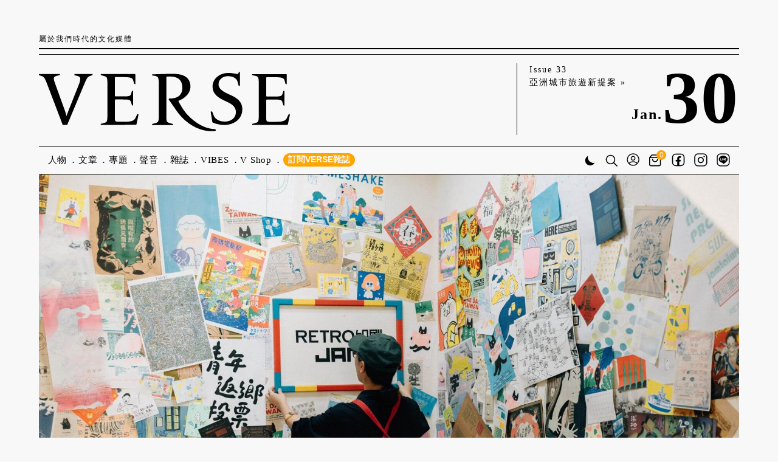

--- FILE ---
content_type: text/html; charset=UTF-8
request_url: https://www.verse.com.tw/article/retro-jam-risograph
body_size: 23180
content:
<!DOCTYPE html>
<html lang="zh-tw">
<head>
    <meta charset="utf-8">
<title>RETRO印刷JAM：紙與印刷的溫度，是無法被取代的 - VERSE</title>
<meta name="title" content="RETRO印刷JAM：紙與印刷的溫度，是無法被取代的 - VERSE">
<meta name="description" content="這種一次一張、無法重來的「孔版印刷」（Risograph）絹印工藝，何以讓為數眾多的創作者與印刷品愛好者為之瘋狂？">
<meta name="author" content="VERSE">
<meta name="robots" content="index,follow">
<meta name="viewport" content="width=device-width, user-scalable=yes, initial-scale=1.0, maximum-scale=5.0, minimum-scale=1.0">
<meta name="csrf-token" content="3VmDWBIs6ExqDdqMTsVY7AcwEA8KxFvBIa53TPaY">
<meta property="og:type" content="website">
<meta property="og:site_name" content="VERSE">
<meta property="og:url" content="https://www.verse.com.tw/article/retro-jam-risograph">
<meta property="og:title" content="RETRO印刷JAM：紙與印刷的溫度，是無法被取代的 - VERSE">
<meta property="og:description" content="這種一次一張、無法重來的「孔版印刷」（Risograph）絹印工藝，何以讓為數眾多的創作者與印刷品愛好者為之瘋狂？">
<meta property="og:image" content="https://5mtz55f1.tinifycdn.com/storage/app/uploads/public/65e/944/04d/65e94404d5352384619655.jpg">

<meta name="twitter:card" content="summary_large_image">
<meta name="twitter:domain" content="verse.com.tw">
<meta name="twitter:url" content="https://www.verse.com.tw/article/retro-jam-risograph">
<meta name="twitter:title" content="RETRO印刷JAM：紙與印刷的溫度，是無法被取代的 - VERSE">
<meta name="twitter:description" content="這種一次一張、無法重來的「孔版印刷」（Risograph）絹印工藝，何以讓為數眾多的創作者與印刷品愛好者為之瘋狂？">
<meta name="twitter:image:src" content="https://5mtz55f1.tinifycdn.com/storage/app/uploads/public/65e/944/04d/65e94404d5352384619655.jpg">

<link rel="canonical" href="https://www.verse.com.tw/article/retro-jam-risograph">
<link rel="icon" href="/themes/verse-v2/assets/images/common/favicon.ico?v3">
<link rel="preconnect" href="https://fonts.googleapis.com" crossorigin>
<link rel="preconnect" href="https://fonts.gstatic.com" crossorigin>
<link rel="stylesheet" href="//fonts.googleapis.com/css2?family=Noto+Serif+TC:wght@700&display=swap">
<link href="https://www.verse.com.tw/combine/28c4ed95ef88763d0107a00a798ff2af-1740113024" rel="stylesheet" media="screen,print" title="Default Styles">
<link href="https://www.verse.com.tw/combine/6f5e9ee7136cc0e1b3772eecbf9581c1-1695485859" rel="stylesheet" media="print">
<link rel="stylesheet" href="https://www.verse.com.tw/combine/e1424d15cefd9fe7d56f1e243af790ef-1766485464">
    <!-- Global site tag (gtag.js) - Google Analytics -->
    <script async src="https://www.googletagmanager.com/gtag/js?id=UA-168073008-1"></script>
    <script>
        window.dataLayer = window.dataLayer || [];
        function gtag(){dataLayer.push(arguments);}
        gtag('js', new Date());    
        gtag('config', 'UA-168073008-1');
    </script>
    <!-- Facebook Pixel Code -->
    <script>
    !function(f,b,e,v,n,t,s)
    {if(f.fbq)return;n=f.fbq=function(){n.callMethod?
    n.callMethod.apply(n,arguments):n.queue.push(arguments)};
    if(!f._fbq)f._fbq=n;n.push=n;n.loaded=!0;n.version='2.0';
    n.queue=[];t=b.createElement(e);t.async=!0;
    t.src=v;s=b.getElementsByTagName(e)[0];
    s.parentNode.insertBefore(t,s)}(window,document,'script',
    'https://connect.facebook.net/en_US/fbevents.js');
    fbq('init', '929503111147542'); 
    fbq('track', 'PageView');
    </script>
    <!-- End Facebook Pixel Code -->
    <!-- Echobox Web Tag -->
    <script async id="ebx" src="//applets.ebxcdn.com/ebx.js"></script>
        </head>
<body class=" text-size-s">
    <a name="top"></a>
    <!-- header -->
    <header class="global">
        <div id="header-motto">
  <span>屬於我們時代的文化媒體</span>
  <div>
    <a class="text-badge vwf-2025" href="/shop/subscription/one-year-plan/"><span class="typewriter" style="display: inline-block;">訂閱VERSE雜誌</span></a>
    <a class="theme" href="#" title="切換日間/黑夜模式">
      <svg width="23" height="23" viewbox="0 0 23 23" fill="none" xmlns="http://www.w3.org/2000/svg">
        <path d="M8.07158 5.64612C8.07158 10.7683 12.2239 14.9204 17.3456 14.9204C18.064 14.9204 18.7632 14.8383 19.4347 14.6834C18.0672 17.3697 15.2768 19.209 12.0572 19.209C7.48735 19.209 3.78296 15.5046 3.78296 10.9347C3.78296 7.71515 5.62226 4.92478 8.30857 3.55728C8.15369 4.22881 8.07158 4.92803 8.07158 5.64612Z" stroke="none"></path>
      </svg>
    </a>
    <span class="shopping-bag small" data-cart-count="0">
      <a href="/bag/">
          <svg width="21" height="21" viewbox="0 0 31 27" fill="none" xmlns="http://www.w3.org/2000/svg">
          <path d="M12.0374 18.8131C15.3853 18.8131 18.1105 16.0879 18.1105 12.74C18.1105 12.1859 17.6649 11.7402 17.1107 11.7402C16.5565 11.7402 16.1109 12.1859 16.1109 12.74C16.1109 14.9853 14.2827 16.8135 12.0374 16.8135C9.79217 16.8135 7.96396 14.9853 7.96396 12.74C7.96396 12.1859 7.51833 11.7402 6.96416 11.7402C6.40998 11.7402 5.96436 12.1859 5.96436 12.74C5.96436 16.0879 8.68953 18.8131 12.0374 18.8131Z" fill="black"></path>
          <path d="M23.8924 9.34632C23.8924 9.34632 23.8924 9.30633 23.8867 9.28348C23.8753 9.19778 23.8524 9.11779 23.8181 9.04352C23.8181 9.0321 23.8067 9.02638 23.801 9.01496C23.7667 8.9464 23.7267 8.88356 23.681 8.82642C23.6753 8.815 23.6696 8.80357 23.6639 8.79786L19.2133 3.63317C19.0248 3.41036 18.7448 3.28467 18.4535 3.28467H5.45035C5.15898 3.28467 4.88474 3.41036 4.6905 3.63317L0.239952 8.79215C0.239952 8.79215 0.228526 8.815 0.222813 8.82071C0.177108 8.87784 0.137116 8.94069 0.102837 9.00924C0.102837 9.02067 0.0914104 9.02638 0.0856973 9.03781C0.0514184 9.11208 0.0285658 9.19207 0.0171395 9.27776C0.0171395 9.30062 0.0171395 9.31776 0.0114263 9.34061C0.0114263 9.37489 0 9.40345 0 9.43773V23.8634C0 25.5945 1.40543 27 3.13652 27H20.7673C22.4984 27 23.9038 25.5945 23.9038 23.8634V9.44344C23.9038 9.40917 23.8981 9.37489 23.8924 9.34632ZM5.9074 5.28427H17.9907L20.7159 8.44936H3.18222L5.9074 5.28427ZM21.8985 23.8691C21.8985 24.4976 21.39 25.0061 20.7616 25.0061H3.13652C2.50807 25.0061 1.9996 24.4976 1.9996 23.8691V10.4432H21.9042V23.8691H21.8985Z" fill="black"></path>
          </svg>
      </a>
      <span class="cart-icon-wrapper round">0</span>
    </span>
  </div>
</div>
<div id="header-main">
  <a href="/" data-t-cat="Navigation" data-t-act="Header" data-t-label="Logo" title="回VERSE網站首頁">
    <svg id="header-main-logo" width="212" height="59" viewbox="0 0 212 59" fill="none" xmlns="http://www.w3.org/2000/svg">
      <path d="M20.5918 52.1814C20.3059 52.1814 20.0914 52.0384 20.0199 51.8239L6.79245 17.1466C4.79047 11.9987 4.21847 11.4982 1.78749 10.6402L0 9.99667V9.13867H17.6604V9.99667L14.9434 10.7117C12.3694 11.4267 11.8689 12.1416 13.6564 17.0751L21.5928 39.0255C22.3078 40.9559 23.0943 43.4584 23.2373 44.4594H23.3803C23.5948 43.6014 24.3098 41.7424 25.3823 39.0255L32.8898 20.1496C35.9642 12.5706 35.3922 11.5697 32.6038 10.7832L30.0298 10.0682V9.13867H45.2592V9.99667L43.5432 10.6402C41.1122 11.4982 40.5402 12.2131 37.9662 18.5051L24.0238 51.7524C23.9523 51.9669 23.7378 52.1099 23.4518 52.1099H20.5918V52.1814Z" fill="black"></path>
      <path d="M52.1943 52.1099V51.2519L54.9113 50.4654C57.4852 49.7504 57.8427 49.3929 57.8427 43.8874V17.3611C57.8427 11.8557 57.4852 11.4982 54.9113 10.7832L52.1943 9.99667V9.13867H80.9371C81.2231 9.13867 81.5091 9.42467 81.5091 9.71067V17.5756H80.9371C80.6511 17.5756 80.4366 17.3611 80.3651 17.1466L79.7216 14.7156C79.0781 12.3561 77.7196 11.7127 70.7841 11.7127H64.7067C64.4207 11.7127 64.1347 11.9987 64.1347 12.2846V27.4425C64.1347 27.8 64.4207 28.0145 64.7067 28.0145H70.7126C76.4326 28.0145 77.2906 27.8 77.9341 25.5836L78.5061 23.6531C78.5776 23.3671 78.7921 23.2241 79.0781 23.2241H79.5786V35.665H79.0781C78.7921 35.665 78.5776 35.522 78.5061 35.236L77.8626 33.0195C77.2191 30.803 76.4326 30.5885 70.7126 30.5885H64.7067C64.4207 30.5885 64.1347 30.8745 64.1347 31.1605V42.8149C64.1347 48.8209 63.7057 49.3929 67.5667 49.3929H72.3571C78.7206 49.3929 80.5796 48.3919 81.7951 45.7464L82.9391 43.2439C83.0821 42.9579 83.3681 42.8149 83.654 42.8864C84.0115 42.9579 84.1545 43.3154 84.083 43.6014L82.4386 51.4664C82.3671 51.7524 82.1526 51.9669 81.8666 51.9669L52.1943 52.1099Z" fill="black"></path>
      <path d="M145.716 40.6694C146.145 40.5264 146.502 41.1699 146.502 41.1699L147.646 44.1014C148.79 46.8184 151.721 49.2494 157.012 49.2494C161.874 49.2494 166.379 46.6039 166.379 41.1699C166.379 36.8799 162.875 34.449 159.515 32.876L155.439 30.9455C150.935 28.8005 146.645 25.44 146.645 19.8631C146.645 12.5701 153.151 8.20865 160.015 8.20865C160.873 8.20865 162.732 8.28015 164.734 8.63764C167.308 9.13814 168.238 9.35264 168.524 8.42315L168.738 7.77965C168.738 7.63665 168.881 7.49365 169.096 7.49365H169.811V18.5046C169.811 18.8621 169.525 19.1481 169.167 19.1481C168.881 19.1481 168.667 18.9336 168.595 18.7191L167.88 15.8591C167.308 13.4996 164.949 10.9256 159.586 10.9256C155.511 10.9256 151.721 13.4281 151.721 17.7896C151.721 21.4361 155.225 23.724 158.8 25.44L162.804 27.299C167.308 29.3725 171.813 32.6615 171.813 38.6674C171.813 47.6049 164.234 52.1093 156.512 52.1093C153.437 52.1093 149.576 51.3228 146.86 50.1073C146.645 50.0358 146.574 49.8214 146.502 49.6784L145.144 41.5274L145.072 40.9554C145.072 40.9554 145.072 40.9554 145.716 40.6694Z" fill="black"></path>
      <path d="M149.362 56.5422C149.362 56.8282 149.147 57.1142 148.861 57.1857C138.208 58.4727 124.981 52.8957 115.829 39.5253L109.751 30.8024C109.465 30.3734 109.751 29.8014 110.252 29.8014H110.681C115.972 29.8014 121.12 27.7279 121.12 20.7925C121.12 13.428 116.544 11.2115 110.466 11.2115C109.894 11.2115 108.965 11.283 108.178 11.3545C107.892 11.3545 107.606 11.6405 107.606 11.998V43.9583C107.606 49.4638 107.964 49.8213 110.538 50.5363L113.255 51.3228V52.1807H95.5943V51.3228L98.3113 50.5363C100.885 49.8213 101.243 49.4638 101.243 43.9583V17.5035C101.243 11.998 100.742 11.3545 98.2398 10.711L95.5943 10.282V9.42406C98.6688 9.28106 105.104 8.99506 112.754 8.99506C119.976 8.78056 127.984 10.7825 127.984 19.6485C127.984 26.2264 121.978 30.1589 118.26 31.5174C117.902 31.6604 117.759 32.0894 117.974 32.4469C119.332 34.7349 120.905 37.8808 123.837 41.5988C123.837 41.5988 134.49 55.3267 148.718 55.6127C149.076 55.6127 149.29 55.8987 149.29 56.2562L149.362 56.5422Z" fill="black"></path>
      <path d="M180.036 52.1092V51.2512L182.753 50.4647C185.327 49.7497 185.684 49.3922 185.684 43.8867V17.3604C185.684 11.855 185.398 11.283 182.824 10.6395L180.036 10.0675V9.20947H208.779C209.065 9.20947 209.351 9.49547 209.351 9.78147V17.6464H208.779C208.493 17.6464 208.278 17.4319 208.207 17.2174L207.563 14.7864C206.92 12.4269 205.561 11.7835 198.626 11.7835H192.548C192.262 11.7835 191.976 12.0695 191.976 12.3554V27.5133C191.976 27.8708 192.262 28.0853 192.548 28.0853H198.554C204.274 28.0853 205.132 27.8708 205.776 25.6544L206.348 23.7239C206.419 23.4379 206.634 23.2949 206.92 23.2949H207.42V35.7358H206.92C206.634 35.7358 206.419 35.5928 206.348 35.3068L205.704 33.0903C205.061 30.8738 204.274 30.6593 198.554 30.6593H192.548C192.262 30.6593 191.976 30.9453 191.976 31.2313V42.8857C191.976 48.8917 191.547 49.4637 195.408 49.4637H200.199C206.562 49.4637 208.421 48.4627 209.637 45.8172L210.781 43.3147C210.924 43.0287 211.21 42.8857 211.496 42.9572C211.853 43.0287 211.996 43.3862 211.925 43.6722L210.28 51.5372C210.209 51.8232 209.994 52.0377 209.708 52.0377L180.036 52.1092Z" fill="black"></path>
    </svg>
  </a>
  <div id="header-info">
    <a id="header-info-current-issue" target="_self" href="https://www.eslite.com/product/10099324692858487" data-t-cat="Navigation" data-t-act="Header" data-t-label="Current Issue Link">
      Issue 33<br>
      亞洲城市旅遊新提案 »
    </a>
    <div id="header-info-date">
      <span id="header-info-month">Jan.</span><span id="header-info-day">30</span>
    </div>
  </div>
</div>
<svg class="header-hamburger" width="39px" height="12px" viewbox="0 0 39 12" data-t-cat="Navigation" data-t-act="Header" data-t-label="Hamburger">
  <g>
    <rect fill="#000" width="39" height="1"></rect>
    <rect y="10" fill="#000" width="39" height="1"></rect>
  </g>
</svg>
<nav>
  <ul class="menu">
    <li>
      <a href="/articles/figure/">人物<span>Figures</span></a>
    </li>
    <li class="has-sub-menu">
      <a href="/articles/">文章<span>Articles</span></a>
      <ul>
        <li><a href="/articles/">最新文章<span>Latest Articles</span></a></li>
        <li><a href="/articles/business/">商業<span>Business</span></a></li>
        <li><a href="/articles/sustainability/">永續<span>Sustainability</span></a></li>
        <li class="has-sub-menu">
          <a href="/articles/style/">風格<span>Style</span></a>
          <ul>
            <li><a href="/articles/fashion/">時尚<span>Fashion</span></a></li>
            <li><a href="/articles/cars/">賞車<span>Cars</span></a></li>
            <li><a href="/articles/watches-jewelry/">鐘錶珠寶<span>Watches & Jewelry</span></a></li>
            <li><a href="/articles/beauty/">美容<span>Beauty</span></a></li>
            <li><a href="/articles/home-tours/">居家<span>Home Tours</span></a></li>
            <li><a href="/articles/style/" class="all-articles">所有文章</a></li>
          </ul>
        </li>
        <li class="has-sub-menu">
          <a href="/articles/culture/">文化<span>Culture</span></a>
          <ul>
            <li><a href="/articles/art/">藝術<span>Art</span></a></li>
            <li><a href="/articles/photography/">攝影<span>Photography</span></a></li>
            <li><a href="/articles/literature/">文學<span>Literature</span></a></li>
            <li><a href="/articles/drama/">戲劇<span>Drama</span></a></li>
            <li><a href="/articles/dancing/">舞蹈<span>Dancing</span></a></li>
            <li><a href="/articles/music/">音樂<span>Music</span></a></li>
            <li><a href="/articles/architecture/">建築<span>Architecture</span></a></li>
            <li><a href="/articles/design/">設計<span>Design</span></a></li>
            <li><a href="/articles/books/">書摘<span>Books</span></a></li>
            <li><a href="/articles/exhibition/">展覽<span>Exhibition</span></a></li>
            <li><a href="/articles/culture/" class="all-articles">所有文章</a></li>
          </ul>
        </li>
        <li class="has-sub-menu">
          <a href="/articles/entertainment/">娛樂<span>Entertainment</span></a>
          <ul>
            <li><a href="/articles/movie/">電影<span>Movie</span></a></li>
            <li><a href="/articles/tv-series/">影劇<span>TV Series</span></a></li>
            <li><a href="/articles/shows/">綜藝<span>Shows</span></a></li>
            <li><a href="/articles/sport/">體育<span>Sport</span></a></li>
            <li><a href="/articles/comic-and-anime/">動漫<span>Comic & Anime</span></a></li>
            <li><a href="/articles/entertainment/" class="all-articles">所有文章</a></li>
          </ul>
        </li>
        <li class="has-sub-menu">
          <a href="/articles/dining/">飲食<span>Dining</span></a>
          <ul>
            <li><a href="/articles/food/">美食<span>Food</span></a></li>
            <li><a href="/articles/wine-and-spirits/">醇酒<span>Wine & Spirits</span></a></li>
            <li><a href="/articles/dining/" class="all-articles">所有文章</a></li>
          </ul>
        </li>
        <li class="has-sub-menu">
          <a href="/articles/journey/">行旅<span>Journey</span></a>
          <ul>
            <li><a href="/articles/my-town/">My Town</a></li>
            <li><a href="/articles/local/">地方<span>Local</span></a></li>
            <li><a href="/articles/hotels/">旅宿<span>Hotels</span></a></li>
            <li><a href="/articles/journey/" class="all-articles">所有文章</a></li>
          </ul>
        </li>
        <li class="has-sub-menu">
          <a href="/articles/new-ideas/">觀點<span>New Ideas</span></a>
          <ul>
            <li><a href="/articles/column/">專欄<span>Column</span></a></li>
            <li><a href="/articles/new-ideas/" class="all-articles">所有文章</a></li>
          </ul>
        </li>
      </ul>
    </li>
    <li>
      <a href="/features/">專題<span>Features</span></a>
    </li>
    <li class="has-sub-menu">
      <a href="/podcasts/">聲音<span>Podcast</span></a>
      <ul>
        <li><a href="/podcasts/">最新集數</a></li>
        <li><a href="/podcasts/programs/">節目列表</a></li>
      </ul>
    </li>
    <li class="has-sub-menu">
      <a href="/magazines/">雜誌<span>Magazines</span></a>
      <ul>
        <li><a href="/magazines/">各期內容</a></li>
        <li><a href="/shop/subscription/one-year-plan/?source=menu">訂閱一年六期</a></li>
        <li><a href="/shop/subscription/two-years-plan/?source=menu">訂閱兩年十二期</a></li>
        <li><a href="/shop/subscription/one-year-banquet-plan/?source=menu">文化餐會訂閱方案</a></li>
      </ul>
    </li>
    <li class="has-sub-menu">
      <a href="/articles/tag/vibes/">VIBES<span></span></a>
          </li>
    <li>
      <a href="/shop/cool-stuff/">V Shop</a>
    </li>
    <li class="vwf-2025">
      <a class="text-badge vwf-2025" href="/shop/subscription/one-year-plan/"><span class="typewriter" style="display: inline-block;">訂閱VERSE雜誌</span></a>
    </li>
</ul>
<ul class="icons">
    <li class="theme">
      <a href="#" class="theme" title="切換日間/黑夜模式">
        <svg width="23" height="23" viewbox="0 0 23 23" fill="none" xmlns="http://www.w3.org/2000/svg">
          <path d="M8.07158 5.64612C8.07158 10.7683 12.2239 14.9204 17.3456 14.9204C18.064 14.9204 18.7632 14.8383 19.4347 14.6834C18.0672 17.3697 15.2768 19.209 12.0572 19.209C7.48735 19.209 3.78296 15.5046 3.78296 10.9347C3.78296 7.71515 5.62226 4.92478 8.30857 3.55728C8.15369 4.22881 8.07158 4.92803 8.07158 5.64612Z" stroke="none"></path>
        </svg>
      </a>
    </li>
    <li class="search header-search-form-container">
        <form class="header-search-form" action="/search" method="get">
          <input type="text" name="q" placeholder="搜尋關鍵詞">
        </form>
        <a href="/search/" class="search-trigger" title="搜尋網站內容">
            <svg width="20" height="24" viewbox="0 0 24 24" fill="none" xmlns="http://www.w3.org/2000/svg">
            <path fill-rule="evenodd" clip-rule="evenodd" d="M10.1705 2.68266C6.03507 2.68266 2.68266 6.03507 2.68266 10.1705C2.68266 14.3059 6.03507 17.6583 10.1705 17.6583C14.3059 17.6583 17.6583 14.3059 17.6583 10.1705C17.6583 6.03507 14.3059 2.68266 10.1705 2.68266ZM1 10.1705C1 5.10576 5.10576 1 10.1705 1C15.2352 1 19.341 5.10576 19.341 10.1705C19.341 15.2352 15.2352 19.341 10.1705 19.341C5.10576 19.341 1 15.2352 1 10.1705Z" fill="black" stroke="black" stroke-width="0.2" stroke-miterlimit="10" stroke-linecap="round"></path>
            <path fill-rule="evenodd" clip-rule="evenodd" d="M15.7418 15.7418C16.1032 15.3803 16.6891 15.3803 17.0506 15.7418L23.5288 22.22C23.8902 22.5814 23.8902 23.1674 23.5288 23.5288C23.1674 23.8902 22.5814 23.8902 22.22 23.5288L15.7418 17.0506C15.3803 16.6891 15.3803 16.1032 15.7418 15.7418Z" fill="black" stroke="black" stroke-width="0.2" stroke-miterlimit="10" stroke-linecap="round"></path>
            </svg>
        </a>
    </li>
    <li class="user">
      <a href="/me/" title="會員登入">
    <svg width="21" height="25" viewbox="0 0 26 27" fill="none" xmlns="http://www.w3.org/2000/svg">
        <path fill-rule="evenodd" clip-rule="evenodd" d="M13.1348 2.57343C7.10019 2.57343 2.20819 7.46542 2.20819 13.5C2.20819 19.5346 7.10019 24.4266 13.1348 24.4266C19.1693 24.4266 24.0613 19.5346 24.0613 13.5C24.0613 7.46542 19.1693 2.57343 13.1348 2.57343ZM0.634766 13.5C0.634766 6.59644 6.23121 1 13.1348 1C20.0383 1 25.6348 6.59644 25.6348 13.5C25.6348 20.4036 20.0383 26 13.1348 26C6.23121 26 0.634766 20.4036 0.634766 13.5Z" fill="black" stroke="black" stroke-width="0.2" stroke-miterlimit="10"></path>
        <path fill-rule="evenodd" clip-rule="evenodd" d="M13.135 18.5719C9.98669 18.5719 7.14794 19.8483 5.14395 21.8957L3.99316 20.8473C6.28381 18.507 9.53351 17.0449 13.135 17.0449C16.7364 17.0449 19.9861 18.507 22.2767 20.8473L21.126 21.8957C19.122 19.8483 16.2832 18.5719 13.135 18.5719Z" fill="black" stroke="black" stroke-width="0.2" stroke-miterlimit="10"></path>
        <path fill-rule="evenodd" clip-rule="evenodd" d="M13.1349 7.80818C11.4338 7.80818 10.0548 9.1872 10.0548 10.8883C10.0548 12.5894 11.4338 13.9684 13.1349 13.9684C14.836 13.9684 16.215 12.5894 16.215 10.8883C16.215 9.1872 14.836 7.80818 13.1349 7.80818ZM8.4707 10.8883C8.4707 8.31235 10.5589 6.22412 13.1349 6.22412C15.7108 6.22412 17.7991 8.31235 17.7991 10.8883C17.7991 13.4643 15.7108 15.5525 13.1349 15.5525C10.5589 15.5525 8.4707 13.4643 8.4707 10.8883Z" fill="black" stroke="black" stroke-width="0.2" stroke-miterlimit="10"></path>
    </svg>
</a>
    </li>
    <li class="shopping-bag">
        <a href="/bag/" title="購物袋">
            <svg width="25" height="27" viewbox="0 0 31 27" fill="none" xmlns="http://www.w3.org/2000/svg">
            <path d="M12.0374 18.8131C15.3853 18.8131 18.1105 16.0879 18.1105 12.74C18.1105 12.1859 17.6649 11.7402 17.1107 11.7402C16.5565 11.7402 16.1109 12.1859 16.1109 12.74C16.1109 14.9853 14.2827 16.8135 12.0374 16.8135C9.79217 16.8135 7.96396 14.9853 7.96396 12.74C7.96396 12.1859 7.51833 11.7402 6.96416 11.7402C6.40998 11.7402 5.96436 12.1859 5.96436 12.74C5.96436 16.0879 8.68953 18.8131 12.0374 18.8131Z" fill="black"></path>
            <path d="M23.8924 9.34632C23.8924 9.34632 23.8924 9.30633 23.8867 9.28348C23.8753 9.19778 23.8524 9.11779 23.8181 9.04352C23.8181 9.0321 23.8067 9.02638 23.801 9.01496C23.7667 8.9464 23.7267 8.88356 23.681 8.82642C23.6753 8.815 23.6696 8.80357 23.6639 8.79786L19.2133 3.63317C19.0248 3.41036 18.7448 3.28467 18.4535 3.28467H5.45035C5.15898 3.28467 4.88474 3.41036 4.6905 3.63317L0.239952 8.79215C0.239952 8.79215 0.228526 8.815 0.222813 8.82071C0.177108 8.87784 0.137116 8.94069 0.102837 9.00924C0.102837 9.02067 0.0914104 9.02638 0.0856973 9.03781C0.0514184 9.11208 0.0285658 9.19207 0.0171395 9.27776C0.0171395 9.30062 0.0171395 9.31776 0.0114263 9.34061C0.0114263 9.37489 0 9.40345 0 9.43773V23.8634C0 25.5945 1.40543 27 3.13652 27H20.7673C22.4984 27 23.9038 25.5945 23.9038 23.8634V9.44344C23.9038 9.40917 23.8981 9.37489 23.8924 9.34632ZM5.9074 5.28427H17.9907L20.7159 8.44936H3.18222L5.9074 5.28427ZM21.8985 23.8691C21.8985 24.4976 21.39 25.0061 20.7616 25.0061H3.13652C2.50807 25.0061 1.9996 24.4976 1.9996 23.8691V10.4432H21.9042V23.8691H21.8985Z" fill="black"></path>
            </svg>
        </a>
        <span class="cart-icon-wrapper round">0</span>
    </li>
    <li class="sns fb">
        <a href="https://www.facebook.com/verse.com.tw/" target="_blank" title="VERSE Facebook粉絲專頁">
            <svg width="22" height="26" viewbox="0 0 26 26" fill="none" xmlns="http://www.w3.org/2000/svg">
            <path fill-rule="evenodd" clip-rule="evenodd" d="M7.9859 2.55396C4.98592 2.55396 2.55396 4.98592 2.55396 7.9859V18.0141C2.55396 21.0141 4.98592 23.446 7.9859 23.446H18.0141C21.0141 23.446 23.446 21.0141 23.446 18.0141V7.9859C23.446 4.98592 21.0141 2.55396 18.0141 2.55396H7.9859ZM1 7.9859C1 4.12769 4.12769 1 7.9859 1H18.0141C21.8723 1 25 4.12769 25 7.9859V18.0141C25 21.8723 21.8723 25 18.0141 25H7.9859C4.12769 25 1 21.8723 1 18.0141V7.9859Z" fill="black" stroke="black" stroke-width="0.2" stroke-miterlimit="10"></path>
            <path d="M10.989 16.148H11.1312L10.9617 15.9775L10.9599 15.9758L10.789 15.8039V15.948H8.11586C8.11584 15.8933 8.11581 15.8198 8.11576 15.7318C8.11544 15.0468 8.11469 13.484 8.1155 13.068H10.8856H10.9856V12.968V12.968V12.968V12.968V12.968V12.968V12.9679V12.9679V12.9679V12.9679V12.9678V12.9678V12.9677V12.9677V12.9676V12.9676V12.9675V12.9675V12.9674V12.9673V12.9673V12.9672V12.9671V12.967V12.9669V12.9668V12.9668V12.9667V12.9666V12.9665V12.9664V12.9663V12.9661V12.966V12.9659V12.9658V12.9657V12.9655V12.9654V12.9653V12.9651V12.965V12.9649V12.9647V12.9646V12.9644V12.9643V12.9641V12.9639V12.9638V12.9636V12.9634V12.9633V12.9631V12.9629V12.9627V12.9625V12.9623V12.9622V12.962V12.9618V12.9616V12.9614V12.9612V12.9609V12.9607V12.9605V12.9603V12.9601V12.9599V12.9596V12.9594V12.9592V12.9589V12.9587V12.9585V12.9582V12.958V12.9577V12.9575V12.9572V12.957V12.9567V12.9564V12.9562V12.9559V12.9556V12.9554V12.9551V12.9548V12.9545V12.9543V12.954V12.9537V12.9534V12.9531V12.9528V12.9525V12.9522V12.9519V12.9516V12.9513V12.951V12.9507V12.9504V12.95V12.9497V12.9494V12.9491V12.9488V12.9484V12.9481V12.9478V12.9474V12.9471V12.9467V12.9464V12.9461V12.9457V12.9454V12.945V12.9446V12.9443V12.9439V12.9436V12.9432V12.9428V12.9425V12.9421V12.9417V12.9414V12.941V12.9406V12.9402V12.9398V12.9395V12.9391V12.9387V12.9383V12.9379V12.9375V12.9371V12.9367V12.9363V12.9359V12.9355V12.9351V12.9347V12.9343V12.9338V12.9334V12.933V12.9326V12.9322V12.9318V12.9313V12.9309V12.9305V12.93V12.9296V12.9292V12.9287V12.9283V12.9279V12.9274V12.927V12.9265V12.9261V12.9256V12.9252V12.9247V12.9243V12.9238V12.9234V12.9229V12.9225V12.922V12.9215V12.9211V12.9206V12.9201V12.9197V12.9192V12.9187V12.9183V12.9178V12.9173V12.9168V12.9163V12.9159V12.9154V12.9149V12.9144V12.9139V12.9134V12.9129V12.9124V12.912V12.9115V12.911V12.9105V12.91V12.9095V12.909V12.9085V12.908V12.9075V12.9069V12.9064V12.9059V12.9054V12.9049V12.9044V12.9039V12.9034V12.9028V12.9023V12.9018V12.9013V12.9008V12.9002V12.8997V12.8992V12.8987V12.8981V12.8976V12.8971V12.8966V12.896V12.8955V12.895V12.8944V12.8939V12.8934V12.8928V12.8923V12.8917V12.8912V12.8907V12.8901V12.8896V12.889V12.8885V12.8879V12.8874V12.8868V12.8863V12.8857V12.8852V12.8846V12.8841V12.8835V12.883V12.8824V12.8819V12.8813V12.8808V12.8802V12.8797V12.8791V12.8785V12.878V12.8774V12.8769V12.8763V12.8757V12.8752V12.8746V12.874V12.8735V12.8729V12.8723V12.8718V12.8712V12.8706V12.8701V12.8695V12.8689V12.8684V12.8678V12.8672V12.8666V12.8661V12.8655V12.8649V12.8644V12.8638V12.8632V12.8626V12.8621V12.8615V12.8609V12.8603V12.8598V12.8592V12.8586V12.858V12.8574V12.8569V12.8563V12.8557V12.8551V12.8546V12.854V12.8534V12.8528V12.8522V12.8517V12.8511V12.8505V12.8499V12.8493V12.8488V12.8482V12.8476V12.847V12.8464V12.8458V12.8453V12.8447V12.8441V12.8435V12.8429V12.8424V12.8418V12.8412V12.8406V12.84V12.8395V12.8389V12.8383V12.8377V12.8371V12.8365V12.836V12.8354V12.8348V12.8342V12.8336V12.8331V12.8325V12.8319V12.8313V12.8307V12.8302V12.8296V12.829V12.8284V12.8279V12.8273V12.8267V12.8261V12.8255V12.825V12.8244V12.8238V12.8232V12.8227V12.8221V12.8215V12.8209V12.8204V12.8198V12.8192V12.8187V12.8181V12.8175V12.8169V12.8164V12.8158V12.8152V12.8147V12.8141V12.8135V12.813V12.8124V12.8118V12.8113V12.8107V12.8101V12.8096V12.809V12.8084V12.8079V12.8073V12.8068V12.8062V12.8056V12.8051V12.8045V12.804V12.8034V12.8029V12.8023V12.8018V12.8012V12.8006V12.8001V12.7995V12.799V12.7984V12.7979V12.7974V12.7968V12.7963V12.7957V12.7952V12.7946V12.7941V12.7936V12.793V12.7925V12.7919V12.7914V12.7909V12.7903V12.7898V12.7893V12.7887V12.7882V12.7877V12.7871V12.7866V12.7861V12.7856V12.785V12.7845V12.784V12.7835V12.783V12.7824V12.7819V12.7814V12.7809V12.7804V12.7799V12.7794V12.7789V12.7783V12.7778V12.7773V12.7768V12.7763V12.7758V12.7753V12.7748V12.7743V12.7738V12.7733V12.7728V12.7724V12.7719V12.7714V12.7709V12.7704V12.7699V12.7694V12.7689V12.7685V12.768V12.7675V12.767V12.7666V12.7661V12.7656V12.7651V12.7647V12.7642V12.7638V12.7633V12.7628V12.7624V12.7619V12.7615V12.761V12.7605V12.7601V12.7596V12.7592V12.7587V12.7583V12.7579V12.7574V12.757V12.7565V12.7561V12.7557V12.7552V12.7548V12.7544V12.754V12.7535V12.7531V12.7527V12.7523V12.7518V12.7514V12.751V12.7506V12.7502V12.7498V12.7494V12.749V12.7486V12.7482V12.7478V12.7474V12.747V12.7466V12.7462V12.7458V12.7454C10.9856 12.5947 10.9812 12.4 10.9761 12.1755C10.9673 11.7857 10.9564 11.3061 10.9631 10.8112C10.9736 10.0329 11.0283 9.2535 11.1959 8.79198L11.1962 8.79209L11.1983 8.78426C11.6048 7.30033 12.6023 6.5102 13.824 6.14948C15.0513 5.78706 16.5038 5.85947 17.7988 6.11076L17.7988 6.11084L17.8028 6.11145C17.8296 6.11554 17.8483 6.1194 17.862 6.12365C17.8736 6.12723 17.8782 6.13012 17.8796 6.13106C17.8797 6.13139 17.8799 6.13188 17.8802 6.13257C17.8817 6.13691 17.8844 6.14767 17.8844 6.16961V8.91111C17.0347 8.88105 16.4028 8.90601 15.9351 9.00931C15.4451 9.11755 15.1242 9.31444 14.9251 9.63343C14.7301 9.94598 14.6619 10.3611 14.6391 10.8816C14.6244 11.2187 14.6286 11.6102 14.6334 12.0575C14.636 12.3012 14.6388 12.5615 14.6388 12.8386V12.9386H14.7388H17.6632C17.6232 13.1938 17.5241 13.8248 17.4254 14.4508C17.3635 14.8435 17.3018 15.2341 17.2549 15.5286C17.2314 15.676 17.2117 15.7992 17.1975 15.8866L17.1877 15.9463H14.7388H14.6388V16.0463V24.1613H10.989V24.1588V24.1528V24.1467V24.1404V24.1339V24.1273V24.1205V24.1136V24.1065V24.0993V24.0919V24.0843V24.0766V24.0688V24.0608V24.0526V24.0443V24.0359V24.0273V24.0185V24.0096V24.0006V23.9914V23.982V23.9726V23.9629V23.9532V23.9433V23.9332V23.923V23.9127V23.9022V23.8916V23.8808V23.8699V23.8589V23.8478V23.8365V23.825V23.8135V23.8018V23.7899V23.778V23.7659V23.7537V23.7413V23.7288V23.7162V23.7035V23.6906V23.6776V23.6645V23.6513V23.6379V23.6244V23.6108V23.5971V23.5833V23.5693V23.5552V23.541V23.5267V23.5122V23.4977V23.483V23.4682V23.4533V23.4383V23.4232V23.4079V23.3926V23.3771V23.3615V23.3458V23.3301V23.3142V23.2982V23.282V23.2658V23.2495V23.2331V23.2165V23.1999V23.1832V23.1663V23.1494V23.1324V23.1152V23.098V23.0807V23.0632V23.0457V23.0281V23.0104V22.9925V22.9746V22.9566V22.9386V22.9204V22.9021V22.8837V22.8653V22.8468V22.8281V22.8094V22.7906V22.7717V22.7528V22.7337V22.7146V22.6954V22.6761V22.6567V22.6372V22.6177V22.598V22.5783V22.5586V22.5387V22.5188V22.4988V22.4787V22.4585V22.4383V22.418V22.3976V22.3772V22.3567V22.3361V22.3155V22.2947V22.2739V22.2531V22.2322V22.2112V22.1901V22.169V22.1478V22.1266V22.1053V22.0839V22.0625V22.041V22.0195V21.9979V21.9762V21.9545V21.9328V21.9109V21.889V21.8671V21.8451V21.8231V21.801V21.7789V21.7567V21.7344V21.7121V21.6898V21.6674V21.645V21.6225V21.6V21.5774V21.5548V21.5322V21.5095V21.4867V21.4639V21.4411V21.4183V21.3954V21.3724V21.3495V21.3265V21.3034V21.2803V21.2572V21.2341V21.2109V21.1877V21.1645V21.1412V21.1179V21.0945V21.0712V21.0478V21.0244V21.0009V20.9775V20.954V20.9304V20.9069V20.8833V20.8598V20.8361V20.8125V20.7889V20.7652V20.7415V20.7178V20.6941V20.6704V20.6466V20.6228V20.5991V20.5753V20.5515V20.5276V20.5038V20.48V20.4561V20.4322V20.4084V20.3845V20.3606V20.3367V20.3128V20.2889V20.265V20.2411V20.2172V20.1933V20.1694V20.1455V20.1215V20.0976V20.0737V20.0498V20.0259V20.002V19.9781V19.9542V19.9303V19.9065V19.8826V19.8587V19.8349V19.811V19.7872V19.7634V19.7395V19.7157V19.692V19.6682V19.6444V19.6207V19.597V19.5732V19.5496V19.5259V19.5022V19.4786V19.455V19.4314V19.4078V19.3843V19.3607V19.3372V19.3138V19.2903V19.2669V19.2435V19.2201V19.1968V19.1734V19.1502V19.1269V19.1037V19.0805V19.0573V19.0342V19.0111V18.9881V18.9651V18.9421V18.9191V18.8962V18.8733V18.8505V18.8277V18.805V18.7823V18.7596V18.737V18.7144V18.6918V18.6694V18.6469V18.6245V18.6022V18.5798V18.5576V18.5354V18.5132V18.4911V18.4691V18.4471V18.4251V18.4032V18.3814V18.3596V18.3378V18.3162V18.2945V18.273V18.2515V18.23V18.2087V18.1873V18.1661V18.1449V18.1237V18.1027V18.0817V18.0607V18.0398V18.019V17.9983V17.9776V17.957V17.9365V17.916V17.8956V17.8753V17.855V17.8348V17.8147V17.7947V17.7747V17.7549V17.7351V17.7153V17.6957V17.6761V17.6566V17.6372V17.6179V17.5986V17.5795V17.5604V17.5414V17.5225V17.5037V17.4849V17.4663V17.4477V17.4292V17.4108V17.3925V17.3743V17.3562V17.3382V17.3202V17.3024V17.2846V17.267V17.2494V17.2319V17.2146V17.1973V17.1801V17.1631V17.1461V17.1292V17.1125V17.0958V17.0792V17.0628V17.0464V17.0301V17.014V16.9979V16.982V16.9662V16.9505V16.9348V16.9193V16.904V16.8887V16.8735V16.8585V16.8435V16.8287V16.814V16.7994V16.7849V16.7705V16.7563V16.7421V16.7281V16.7142V16.7005V16.6868V16.6733V16.6599V16.6466V16.6335V16.6204V16.6075V16.5948V16.5821V16.5696V16.5572V16.5449V16.5328V16.5208V16.5089V16.4972V16.4855V16.4741V16.4627V16.4515V16.4404V16.4295V16.4187V16.408V16.3975V16.3871V16.3769V16.3668V16.3568V16.347V16.3373V16.3278V16.3184V16.3092V16.3001V16.2911V16.2823V16.2737V16.2652V16.2568V16.2486V16.2406V16.2326V16.2249V16.2173V16.2099V16.2026V16.1954V16.1884V16.1816V16.175V16.1684V16.1621V16.1559V16.1499V16.148Z" fill="black" stroke="black" stroke-width="0.2"></path>
            </svg>
        </a>
    </li>
    <li class="sns ig">
        <a href="https://www.instagram.com/verse.tw/" target="_blank" title="VERSE Instagram首頁">
            <svg width="22" height="26" viewbox="0 0 25 26" fill="none" xmlns="http://www.w3.org/2000/svg">
            <path fill-rule="evenodd" clip-rule="evenodd" d="M12.4086 9.32069C10.2057 9.32069 8.41981 11.1065 8.41981 13.3095C8.41981 15.5125 10.2057 17.2983 12.4086 17.2983C14.6116 17.2983 16.3974 15.5125 16.3974 13.3095C16.3974 11.1065 14.6116 9.32069 12.4086 9.32069ZM6.68555 13.3095C6.68555 10.1487 9.24786 7.58643 12.4086 7.58643C15.5694 7.58643 18.1317 10.1487 18.1317 13.3095C18.1317 16.4703 15.5694 19.0326 12.4086 19.0326C9.24786 19.0326 6.68555 16.4703 6.68555 13.3095Z" fill="black" stroke="black" stroke-width="0.2" stroke-miterlimit="10"></path>
            <path d="M19.8777 6.72297C19.8777 7.38147 19.3439 7.91528 18.6854 7.91528C18.0269 7.91528 17.4931 7.38147 17.4931 6.72297C17.4931 6.06448 18.0269 5.53066 18.6854 5.53066C19.3439 5.53066 19.8777 6.06448 19.8777 6.72297Z" fill="black" stroke="black" stroke-width="0.2"></path>
            <path fill-rule="evenodd" clip-rule="evenodd" d="M7.39459 2.55396C4.39461 2.55396 1.96265 4.98592 1.96265 7.9859V18.0141C1.96265 21.0141 4.39461 23.446 7.39459 23.446H17.4228C20.4228 23.446 22.8547 21.0141 22.8547 18.0141V7.9859C22.8547 4.98592 20.4228 2.55396 17.4228 2.55396H7.39459ZM0.408691 7.9859C0.408691 4.12769 3.53639 1 7.39459 1H17.4228C21.281 1 24.4087 4.12769 24.4087 7.9859V18.0141C24.4087 21.8723 21.281 25 17.4228 25H7.39459C3.53639 25 0.408691 21.8723 0.408691 18.0141V7.9859Z" fill="black" stroke="black" stroke-width="0.2" stroke-miterlimit="10"></path>
            </svg>
        </a>
    </li>
    <li class="sns line">
      <a href="https://lin.ee/fpnbgqu" target="_blank" title="VERSE LINE官方帳號">
        <svg width="22" height="26" version="1.1" xmlns="http://www.w3.org/2000/svg" xmlns:xlink="http://www.w3.org/1999/xlink" x="0px" y="0px" viewbox="0 0 22 26" style="enable-background:new 0 0 22 26;" xml:space="preserve">
        <style type="text/css">
          .st0{display:none;}
          .st1{display:inline;fill-rule:evenodd;clip-rule:evenodd;stroke:#000000;stroke-width:0.176;stroke-miterlimit:8.8;}
          .st2{display:inline;stroke:#000000;stroke-width:0.176;stroke-miterlimit:3.52;}
          .st3{fill-rule:evenodd;clip-rule:evenodd;stroke:#000000;stroke-width:0.176;stroke-miterlimit:8.8;}
        </style>
        <g class="st0">
          <path class="st1" d="M10.9,9.8c-1.9,0-3.5,1.6-3.5,3.5s1.6,3.5,3.5,3.5c1.9,0,3.5-1.6,3.5-3.5S12.9,9.8,10.9,9.8z M5.9,13.3
            c0-2.8,2.3-5,5-5c2.8,0,5,2.3,5,5s-2.3,5-5,5C8.1,18.3,5.9,16.1,5.9,13.3z"></path>
          <path class="st2" d="M17.5,7.5c0,0.6-0.5,1-1,1c-0.6,0-1-0.5-1-1c0-0.6,0.5-1,1-1C17,6.4,17.5,6.9,17.5,7.5z"></path>
        </g>
        <path class="st3" d="M6.5,3.8c-2.6,0-4.8,2.1-4.8,4.8v8.8c0,2.6,2.1,4.8,4.8,4.8h8.8c2.6,0,4.8-2.1,4.8-4.8V8.6
          c0-2.6-2.1-4.8-4.8-4.8H6.5z M0.4,8.6c0-3.4,2.8-6.1,6.1-6.1h8.8c3.4,0,6.1,2.8,6.1,6.1v8.8c0,3.4-2.8,6.1-6.1,6.1H6.5
          c-3.4,0-6.1-2.8-6.1-6.1V8.6z"></path>
        <path d="M10.9,6.1c-4,0-7.3,2.6-7.3,5.9c0,2.9,2.6,5.4,6.1,5.8c0.2,0.1,0.5,0.2,0.6,0.4c0.1,0.2,0.1,0.5,0,0.7c0,0-0.1,0.5-0.1,0.6
          c0,0.2-0.2,0.7,0.6,0.4s4.2-2.5,5.7-4.2c1.1-1.2,1.6-2.3,1.6-3.6C18.2,8.7,14.9,6.1,10.9,6.1z M8.1,13.9H6.6c-0.2,0-0.4-0.2-0.4-0.4
          v-2.9c0-0.2,0.2-0.4,0.4-0.4S7,10.4,7,10.6v2.5h1.1c0.2,0,0.4,0.2,0.4,0.4C8.4,13.7,8.3,13.9,8.1,13.9z M9.6,13.5
          c0,0.2-0.2,0.4-0.4,0.4c-0.2,0-0.4-0.2-0.4-0.4v-2.9c0-0.2,0.2-0.4,0.4-0.4c0.2,0,0.4,0.2,0.4,0.4V13.5z M13,13.5
          c0,0.2-0.1,0.3-0.2,0.3c0,0-0.1,0-0.1,0c-0.1,0-0.2-0.1-0.3-0.2l-1.5-2v1.8c0,0.2-0.2,0.4-0.4,0.4s-0.4-0.2-0.4-0.4v-2.9
          c0-0.2,0.1-0.3,0.3-0.4c0,0,0.1,0,0.1,0c0.1,0,0.2,0.1,0.3,0.2l1.5,2v-1.8c0-0.2,0.2-0.4,0.4-0.4c0.2,0,0.4,0.2,0.4,0.4V13.5z
          M15.4,11.7c0.2,0,0.4,0.2,0.4,0.4c0,0.2-0.2,0.4-0.4,0.4h-1.1v0.7h1.1c0.2,0,0.4,0.2,0.4,0.4s-0.2,0.4-0.4,0.4H14
          c-0.2,0-0.4-0.2-0.4-0.4v-1.5v-1.4c0-0.2,0.2-0.4,0.4-0.4h1.4c0.2,0,0.4,0.2,0.4,0.4S15.6,11,15.4,11h-1.1v0.7H15.4z"></path>
        </svg>
      </a>
  </li>
</ul></nav>    </header>
    <header class="mini">
        <div class="bg"></div>
<div class="wrapper">
  <a href="/" data-t-cat="Navigation" data-t-act="Header" data-t-label="Logo" title="回VERSE網站首頁">
    <svg class="logo" width="80" height="56" viewbox="0 0 212 59" fill="none" xmlns="http://www.w3.org/2000/svg">
      <path d="M20.5918 52.1814C20.3059 52.1814 20.0914 52.0384 20.0199 51.8239L6.79245 17.1466C4.79047 11.9987 4.21847 11.4982 1.78749 10.6402L0 9.99667V9.13867H17.6604V9.99667L14.9434 10.7117C12.3694 11.4267 11.8689 12.1416 13.6564 17.0751L21.5928 39.0255C22.3078 40.9559 23.0943 43.4584 23.2373 44.4594H23.3803C23.5948 43.6014 24.3098 41.7424 25.3823 39.0255L32.8898 20.1496C35.9642 12.5706 35.3922 11.5697 32.6038 10.7832L30.0298 10.0682V9.13867H45.2592V9.99667L43.5432 10.6402C41.1122 11.4982 40.5402 12.2131 37.9662 18.5051L24.0238 51.7524C23.9523 51.9669 23.7378 52.1099 23.4518 52.1099H20.5918V52.1814Z" fill="black"></path>
      <path d="M52.1943 52.1099V51.2519L54.9113 50.4654C57.4852 49.7504 57.8427 49.3929 57.8427 43.8874V17.3611C57.8427 11.8557 57.4852 11.4982 54.9113 10.7832L52.1943 9.99667V9.13867H80.9371C81.2231 9.13867 81.5091 9.42467 81.5091 9.71067V17.5756H80.9371C80.6511 17.5756 80.4366 17.3611 80.3651 17.1466L79.7216 14.7156C79.0781 12.3561 77.7196 11.7127 70.7841 11.7127H64.7067C64.4207 11.7127 64.1347 11.9987 64.1347 12.2846V27.4425C64.1347 27.8 64.4207 28.0145 64.7067 28.0145H70.7126C76.4326 28.0145 77.2906 27.8 77.9341 25.5836L78.5061 23.6531C78.5776 23.3671 78.7921 23.2241 79.0781 23.2241H79.5786V35.665H79.0781C78.7921 35.665 78.5776 35.522 78.5061 35.236L77.8626 33.0195C77.2191 30.803 76.4326 30.5885 70.7126 30.5885H64.7067C64.4207 30.5885 64.1347 30.8745 64.1347 31.1605V42.8149C64.1347 48.8209 63.7057 49.3929 67.5667 49.3929H72.3571C78.7206 49.3929 80.5796 48.3919 81.7951 45.7464L82.9391 43.2439C83.0821 42.9579 83.3681 42.8149 83.654 42.8864C84.0115 42.9579 84.1545 43.3154 84.083 43.6014L82.4386 51.4664C82.3671 51.7524 82.1526 51.9669 81.8666 51.9669L52.1943 52.1099Z" fill="black"></path>
      <path d="M145.716 40.6694C146.145 40.5264 146.502 41.1699 146.502 41.1699L147.646 44.1014C148.79 46.8184 151.721 49.2494 157.012 49.2494C161.874 49.2494 166.379 46.6039 166.379 41.1699C166.379 36.8799 162.875 34.449 159.515 32.876L155.439 30.9455C150.935 28.8005 146.645 25.44 146.645 19.8631C146.645 12.5701 153.151 8.20865 160.015 8.20865C160.873 8.20865 162.732 8.28015 164.734 8.63764C167.308 9.13814 168.238 9.35264 168.524 8.42315L168.738 7.77965C168.738 7.63665 168.881 7.49365 169.096 7.49365H169.811V18.5046C169.811 18.8621 169.525 19.1481 169.167 19.1481C168.881 19.1481 168.667 18.9336 168.595 18.7191L167.88 15.8591C167.308 13.4996 164.949 10.9256 159.586 10.9256C155.511 10.9256 151.721 13.4281 151.721 17.7896C151.721 21.4361 155.225 23.724 158.8 25.44L162.804 27.299C167.308 29.3725 171.813 32.6615 171.813 38.6674C171.813 47.6049 164.234 52.1093 156.512 52.1093C153.437 52.1093 149.576 51.3228 146.86 50.1073C146.645 50.0358 146.574 49.8214 146.502 49.6784L145.144 41.5274L145.072 40.9554C145.072 40.9554 145.072 40.9554 145.716 40.6694Z" fill="black"></path>
      <path d="M149.362 56.5422C149.362 56.8282 149.147 57.1142 148.861 57.1857C138.208 58.4727 124.981 52.8957 115.829 39.5253L109.751 30.8024C109.465 30.3734 109.751 29.8014 110.252 29.8014H110.681C115.972 29.8014 121.12 27.7279 121.12 20.7925C121.12 13.428 116.544 11.2115 110.466 11.2115C109.894 11.2115 108.965 11.283 108.178 11.3545C107.892 11.3545 107.606 11.6405 107.606 11.998V43.9583C107.606 49.4638 107.964 49.8213 110.538 50.5363L113.255 51.3228V52.1807H95.5943V51.3228L98.3113 50.5363C100.885 49.8213 101.243 49.4638 101.243 43.9583V17.5035C101.243 11.998 100.742 11.3545 98.2398 10.711L95.5943 10.282V9.42406C98.6688 9.28106 105.104 8.99506 112.754 8.99506C119.976 8.78056 127.984 10.7825 127.984 19.6485C127.984 26.2264 121.978 30.1589 118.26 31.5174C117.902 31.6604 117.759 32.0894 117.974 32.4469C119.332 34.7349 120.905 37.8808 123.837 41.5988C123.837 41.5988 134.49 55.3267 148.718 55.6127C149.076 55.6127 149.29 55.8987 149.29 56.2562L149.362 56.5422Z" fill="black"></path>
      <path d="M180.036 52.1092V51.2512L182.753 50.4647C185.327 49.7497 185.684 49.3922 185.684 43.8867V17.3604C185.684 11.855 185.398 11.283 182.824 10.6395L180.036 10.0675V9.20947H208.779C209.065 9.20947 209.351 9.49547 209.351 9.78147V17.6464H208.779C208.493 17.6464 208.278 17.4319 208.207 17.2174L207.563 14.7864C206.92 12.4269 205.561 11.7835 198.626 11.7835H192.548C192.262 11.7835 191.976 12.0695 191.976 12.3554V27.5133C191.976 27.8708 192.262 28.0853 192.548 28.0853H198.554C204.274 28.0853 205.132 27.8708 205.776 25.6544L206.348 23.7239C206.419 23.4379 206.634 23.2949 206.92 23.2949H207.42V35.7358H206.92C206.634 35.7358 206.419 35.5928 206.348 35.3068L205.704 33.0903C205.061 30.8738 204.274 30.6593 198.554 30.6593H192.548C192.262 30.6593 191.976 30.9453 191.976 31.2313V42.8857C191.976 48.8917 191.547 49.4637 195.408 49.4637H200.199C206.562 49.4637 208.421 48.4627 209.637 45.8172L210.781 43.3147C210.924 43.0287 211.21 42.8857 211.496 42.9572C211.853 43.0287 211.996 43.3862 211.925 43.6722L210.28 51.5372C210.209 51.8232 209.994 52.0377 209.708 52.0377L180.036 52.1092Z" fill="black"></path>
    </svg>
  </a>
  <a class="text-badge vwf-2025" href="/shop/subscription/one-year-plan/">訂閱VERSE雜誌</a>
  <span class="shopping-bag mini" data-cart-count="0">
    <a href="/bag/">
        <svg width="21" height="21" viewbox="0 0 31 27" fill="none" xmlns="http://www.w3.org/2000/svg">
        <path d="M12.0374 18.8131C15.3853 18.8131 18.1105 16.0879 18.1105 12.74C18.1105 12.1859 17.6649 11.7402 17.1107 11.7402C16.5565 11.7402 16.1109 12.1859 16.1109 12.74C16.1109 14.9853 14.2827 16.8135 12.0374 16.8135C9.79217 16.8135 7.96396 14.9853 7.96396 12.74C7.96396 12.1859 7.51833 11.7402 6.96416 11.7402C6.40998 11.7402 5.96436 12.1859 5.96436 12.74C5.96436 16.0879 8.68953 18.8131 12.0374 18.8131Z" fill="black"></path>
        <path d="M23.8924 9.34632C23.8924 9.34632 23.8924 9.30633 23.8867 9.28348C23.8753 9.19778 23.8524 9.11779 23.8181 9.04352C23.8181 9.0321 23.8067 9.02638 23.801 9.01496C23.7667 8.9464 23.7267 8.88356 23.681 8.82642C23.6753 8.815 23.6696 8.80357 23.6639 8.79786L19.2133 3.63317C19.0248 3.41036 18.7448 3.28467 18.4535 3.28467H5.45035C5.15898 3.28467 4.88474 3.41036 4.6905 3.63317L0.239952 8.79215C0.239952 8.79215 0.228526 8.815 0.222813 8.82071C0.177108 8.87784 0.137116 8.94069 0.102837 9.00924C0.102837 9.02067 0.0914104 9.02638 0.0856973 9.03781C0.0514184 9.11208 0.0285658 9.19207 0.0171395 9.27776C0.0171395 9.30062 0.0171395 9.31776 0.0114263 9.34061C0.0114263 9.37489 0 9.40345 0 9.43773V23.8634C0 25.5945 1.40543 27 3.13652 27H20.7673C22.4984 27 23.9038 25.5945 23.9038 23.8634V9.44344C23.9038 9.40917 23.8981 9.37489 23.8924 9.34632ZM5.9074 5.28427H17.9907L20.7159 8.44936H3.18222L5.9074 5.28427ZM21.8985 23.8691C21.8985 24.4976 21.39 25.0061 20.7616 25.0061H3.13652C2.50807 25.0061 1.9996 24.4976 1.9996 23.8691V10.4432H21.9042V23.8691H21.8985Z" fill="black"></path>
        </svg>
    </a>
    <span class="cart-icon-wrapper round">0</span>
  </span>
  <svg class="header-hamburger" width="39px" height="12px" viewbox="0 0 39 12" data-t-cat="Navigation" data-t-act="Header" data-t-label="Hamburger">
    <g>
      <rect fill="#000" width="39" height="1"></rect>
      <rect y="10" fill="#000" width="39" height="1"></rect>
    </g>
  </svg>
  <nav>
    <ul class="menu">
    <li>
      <a href="/articles/figure/">人物<span>Figures</span></a>
    </li>
    <li class="has-sub-menu">
      <a href="/articles/">文章<span>Articles</span></a>
      <ul>
        <li><a href="/articles/">最新文章<span>Latest Articles</span></a></li>
        <li><a href="/articles/business/">商業<span>Business</span></a></li>
        <li><a href="/articles/sustainability/">永續<span>Sustainability</span></a></li>
        <li class="has-sub-menu">
          <a href="/articles/style/">風格<span>Style</span></a>
          <ul>
            <li><a href="/articles/fashion/">時尚<span>Fashion</span></a></li>
            <li><a href="/articles/cars/">賞車<span>Cars</span></a></li>
            <li><a href="/articles/watches-jewelry/">鐘錶珠寶<span>Watches & Jewelry</span></a></li>
            <li><a href="/articles/beauty/">美容<span>Beauty</span></a></li>
            <li><a href="/articles/home-tours/">居家<span>Home Tours</span></a></li>
            <li><a href="/articles/style/" class="all-articles">所有文章</a></li>
          </ul>
        </li>
        <li class="has-sub-menu">
          <a href="/articles/culture/">文化<span>Culture</span></a>
          <ul>
            <li><a href="/articles/art/">藝術<span>Art</span></a></li>
            <li><a href="/articles/photography/">攝影<span>Photography</span></a></li>
            <li><a href="/articles/literature/">文學<span>Literature</span></a></li>
            <li><a href="/articles/drama/">戲劇<span>Drama</span></a></li>
            <li><a href="/articles/dancing/">舞蹈<span>Dancing</span></a></li>
            <li><a href="/articles/music/">音樂<span>Music</span></a></li>
            <li><a href="/articles/architecture/">建築<span>Architecture</span></a></li>
            <li><a href="/articles/design/">設計<span>Design</span></a></li>
            <li><a href="/articles/books/">書摘<span>Books</span></a></li>
            <li><a href="/articles/exhibition/">展覽<span>Exhibition</span></a></li>
            <li><a href="/articles/culture/" class="all-articles">所有文章</a></li>
          </ul>
        </li>
        <li class="has-sub-menu">
          <a href="/articles/entertainment/">娛樂<span>Entertainment</span></a>
          <ul>
            <li><a href="/articles/movie/">電影<span>Movie</span></a></li>
            <li><a href="/articles/tv-series/">影劇<span>TV Series</span></a></li>
            <li><a href="/articles/shows/">綜藝<span>Shows</span></a></li>
            <li><a href="/articles/sport/">體育<span>Sport</span></a></li>
            <li><a href="/articles/comic-and-anime/">動漫<span>Comic & Anime</span></a></li>
            <li><a href="/articles/entertainment/" class="all-articles">所有文章</a></li>
          </ul>
        </li>
        <li class="has-sub-menu">
          <a href="/articles/dining/">飲食<span>Dining</span></a>
          <ul>
            <li><a href="/articles/food/">美食<span>Food</span></a></li>
            <li><a href="/articles/wine-and-spirits/">醇酒<span>Wine & Spirits</span></a></li>
            <li><a href="/articles/dining/" class="all-articles">所有文章</a></li>
          </ul>
        </li>
        <li class="has-sub-menu">
          <a href="/articles/journey/">行旅<span>Journey</span></a>
          <ul>
            <li><a href="/articles/my-town/">My Town</a></li>
            <li><a href="/articles/local/">地方<span>Local</span></a></li>
            <li><a href="/articles/hotels/">旅宿<span>Hotels</span></a></li>
            <li><a href="/articles/journey/" class="all-articles">所有文章</a></li>
          </ul>
        </li>
        <li class="has-sub-menu">
          <a href="/articles/new-ideas/">觀點<span>New Ideas</span></a>
          <ul>
            <li><a href="/articles/column/">專欄<span>Column</span></a></li>
            <li><a href="/articles/new-ideas/" class="all-articles">所有文章</a></li>
          </ul>
        </li>
      </ul>
    </li>
    <li>
      <a href="/features/">專題<span>Features</span></a>
    </li>
    <li class="has-sub-menu">
      <a href="/podcasts/">聲音<span>Podcast</span></a>
      <ul>
        <li><a href="/podcasts/">最新集數</a></li>
        <li><a href="/podcasts/programs/">節目列表</a></li>
      </ul>
    </li>
    <li class="has-sub-menu">
      <a href="/magazines/">雜誌<span>Magazines</span></a>
      <ul>
        <li><a href="/magazines/">各期內容</a></li>
        <li><a href="/shop/subscription/one-year-plan/?source=menu">訂閱一年六期</a></li>
        <li><a href="/shop/subscription/two-years-plan/?source=menu">訂閱兩年十二期</a></li>
        <li><a href="/shop/subscription/one-year-banquet-plan/?source=menu">文化餐會訂閱方案</a></li>
      </ul>
    </li>
    <li class="has-sub-menu">
      <a href="/articles/tag/vibes/">VIBES<span></span></a>
          </li>
    <li>
      <a href="/shop/cool-stuff/">V Shop</a>
    </li>
    <li class="vwf-2025">
      <a class="text-badge vwf-2025" href="/shop/subscription/one-year-plan/"><span class="typewriter" style="display: inline-block;">訂閱VERSE雜誌</span></a>
    </li>
</ul>
<ul class="icons">
    <li class="theme">
      <a href="#" class="theme" title="切換日間/黑夜模式">
        <svg width="23" height="23" viewbox="0 0 23 23" fill="none" xmlns="http://www.w3.org/2000/svg">
          <path d="M8.07158 5.64612C8.07158 10.7683 12.2239 14.9204 17.3456 14.9204C18.064 14.9204 18.7632 14.8383 19.4347 14.6834C18.0672 17.3697 15.2768 19.209 12.0572 19.209C7.48735 19.209 3.78296 15.5046 3.78296 10.9347C3.78296 7.71515 5.62226 4.92478 8.30857 3.55728C8.15369 4.22881 8.07158 4.92803 8.07158 5.64612Z" stroke="none"></path>
        </svg>
      </a>
    </li>
    <li class="search header-search-form-container">
        <form class="header-search-form" action="/search" method="get">
          <input type="text" name="q" placeholder="搜尋關鍵詞">
        </form>
        <a href="/search/" class="search-trigger" title="搜尋網站內容">
            <svg width="20" height="24" viewbox="0 0 24 24" fill="none" xmlns="http://www.w3.org/2000/svg">
            <path fill-rule="evenodd" clip-rule="evenodd" d="M10.1705 2.68266C6.03507 2.68266 2.68266 6.03507 2.68266 10.1705C2.68266 14.3059 6.03507 17.6583 10.1705 17.6583C14.3059 17.6583 17.6583 14.3059 17.6583 10.1705C17.6583 6.03507 14.3059 2.68266 10.1705 2.68266ZM1 10.1705C1 5.10576 5.10576 1 10.1705 1C15.2352 1 19.341 5.10576 19.341 10.1705C19.341 15.2352 15.2352 19.341 10.1705 19.341C5.10576 19.341 1 15.2352 1 10.1705Z" fill="black" stroke="black" stroke-width="0.2" stroke-miterlimit="10" stroke-linecap="round"></path>
            <path fill-rule="evenodd" clip-rule="evenodd" d="M15.7418 15.7418C16.1032 15.3803 16.6891 15.3803 17.0506 15.7418L23.5288 22.22C23.8902 22.5814 23.8902 23.1674 23.5288 23.5288C23.1674 23.8902 22.5814 23.8902 22.22 23.5288L15.7418 17.0506C15.3803 16.6891 15.3803 16.1032 15.7418 15.7418Z" fill="black" stroke="black" stroke-width="0.2" stroke-miterlimit="10" stroke-linecap="round"></path>
            </svg>
        </a>
    </li>
    <li class="user">
      <a href="/me/" title="會員登入">
    <svg width="21" height="25" viewbox="0 0 26 27" fill="none" xmlns="http://www.w3.org/2000/svg">
        <path fill-rule="evenodd" clip-rule="evenodd" d="M13.1348 2.57343C7.10019 2.57343 2.20819 7.46542 2.20819 13.5C2.20819 19.5346 7.10019 24.4266 13.1348 24.4266C19.1693 24.4266 24.0613 19.5346 24.0613 13.5C24.0613 7.46542 19.1693 2.57343 13.1348 2.57343ZM0.634766 13.5C0.634766 6.59644 6.23121 1 13.1348 1C20.0383 1 25.6348 6.59644 25.6348 13.5C25.6348 20.4036 20.0383 26 13.1348 26C6.23121 26 0.634766 20.4036 0.634766 13.5Z" fill="black" stroke="black" stroke-width="0.2" stroke-miterlimit="10"></path>
        <path fill-rule="evenodd" clip-rule="evenodd" d="M13.135 18.5719C9.98669 18.5719 7.14794 19.8483 5.14395 21.8957L3.99316 20.8473C6.28381 18.507 9.53351 17.0449 13.135 17.0449C16.7364 17.0449 19.9861 18.507 22.2767 20.8473L21.126 21.8957C19.122 19.8483 16.2832 18.5719 13.135 18.5719Z" fill="black" stroke="black" stroke-width="0.2" stroke-miterlimit="10"></path>
        <path fill-rule="evenodd" clip-rule="evenodd" d="M13.1349 7.80818C11.4338 7.80818 10.0548 9.1872 10.0548 10.8883C10.0548 12.5894 11.4338 13.9684 13.1349 13.9684C14.836 13.9684 16.215 12.5894 16.215 10.8883C16.215 9.1872 14.836 7.80818 13.1349 7.80818ZM8.4707 10.8883C8.4707 8.31235 10.5589 6.22412 13.1349 6.22412C15.7108 6.22412 17.7991 8.31235 17.7991 10.8883C17.7991 13.4643 15.7108 15.5525 13.1349 15.5525C10.5589 15.5525 8.4707 13.4643 8.4707 10.8883Z" fill="black" stroke="black" stroke-width="0.2" stroke-miterlimit="10"></path>
    </svg>
</a>
    </li>
    <li class="shopping-bag">
        <a href="/bag/" title="購物袋">
            <svg width="25" height="27" viewbox="0 0 31 27" fill="none" xmlns="http://www.w3.org/2000/svg">
            <path d="M12.0374 18.8131C15.3853 18.8131 18.1105 16.0879 18.1105 12.74C18.1105 12.1859 17.6649 11.7402 17.1107 11.7402C16.5565 11.7402 16.1109 12.1859 16.1109 12.74C16.1109 14.9853 14.2827 16.8135 12.0374 16.8135C9.79217 16.8135 7.96396 14.9853 7.96396 12.74C7.96396 12.1859 7.51833 11.7402 6.96416 11.7402C6.40998 11.7402 5.96436 12.1859 5.96436 12.74C5.96436 16.0879 8.68953 18.8131 12.0374 18.8131Z" fill="black"></path>
            <path d="M23.8924 9.34632C23.8924 9.34632 23.8924 9.30633 23.8867 9.28348C23.8753 9.19778 23.8524 9.11779 23.8181 9.04352C23.8181 9.0321 23.8067 9.02638 23.801 9.01496C23.7667 8.9464 23.7267 8.88356 23.681 8.82642C23.6753 8.815 23.6696 8.80357 23.6639 8.79786L19.2133 3.63317C19.0248 3.41036 18.7448 3.28467 18.4535 3.28467H5.45035C5.15898 3.28467 4.88474 3.41036 4.6905 3.63317L0.239952 8.79215C0.239952 8.79215 0.228526 8.815 0.222813 8.82071C0.177108 8.87784 0.137116 8.94069 0.102837 9.00924C0.102837 9.02067 0.0914104 9.02638 0.0856973 9.03781C0.0514184 9.11208 0.0285658 9.19207 0.0171395 9.27776C0.0171395 9.30062 0.0171395 9.31776 0.0114263 9.34061C0.0114263 9.37489 0 9.40345 0 9.43773V23.8634C0 25.5945 1.40543 27 3.13652 27H20.7673C22.4984 27 23.9038 25.5945 23.9038 23.8634V9.44344C23.9038 9.40917 23.8981 9.37489 23.8924 9.34632ZM5.9074 5.28427H17.9907L20.7159 8.44936H3.18222L5.9074 5.28427ZM21.8985 23.8691C21.8985 24.4976 21.39 25.0061 20.7616 25.0061H3.13652C2.50807 25.0061 1.9996 24.4976 1.9996 23.8691V10.4432H21.9042V23.8691H21.8985Z" fill="black"></path>
            </svg>
        </a>
        <span class="cart-icon-wrapper round">0</span>
    </li>
    <li class="sns fb">
        <a href="https://www.facebook.com/verse.com.tw/" target="_blank" title="VERSE Facebook粉絲專頁">
            <svg width="22" height="26" viewbox="0 0 26 26" fill="none" xmlns="http://www.w3.org/2000/svg">
            <path fill-rule="evenodd" clip-rule="evenodd" d="M7.9859 2.55396C4.98592 2.55396 2.55396 4.98592 2.55396 7.9859V18.0141C2.55396 21.0141 4.98592 23.446 7.9859 23.446H18.0141C21.0141 23.446 23.446 21.0141 23.446 18.0141V7.9859C23.446 4.98592 21.0141 2.55396 18.0141 2.55396H7.9859ZM1 7.9859C1 4.12769 4.12769 1 7.9859 1H18.0141C21.8723 1 25 4.12769 25 7.9859V18.0141C25 21.8723 21.8723 25 18.0141 25H7.9859C4.12769 25 1 21.8723 1 18.0141V7.9859Z" fill="black" stroke="black" stroke-width="0.2" stroke-miterlimit="10"></path>
            <path d="M10.989 16.148H11.1312L10.9617 15.9775L10.9599 15.9758L10.789 15.8039V15.948H8.11586C8.11584 15.8933 8.11581 15.8198 8.11576 15.7318C8.11544 15.0468 8.11469 13.484 8.1155 13.068H10.8856H10.9856V12.968V12.968V12.968V12.968V12.968V12.968V12.9679V12.9679V12.9679V12.9679V12.9678V12.9678V12.9677V12.9677V12.9676V12.9676V12.9675V12.9675V12.9674V12.9673V12.9673V12.9672V12.9671V12.967V12.9669V12.9668V12.9668V12.9667V12.9666V12.9665V12.9664V12.9663V12.9661V12.966V12.9659V12.9658V12.9657V12.9655V12.9654V12.9653V12.9651V12.965V12.9649V12.9647V12.9646V12.9644V12.9643V12.9641V12.9639V12.9638V12.9636V12.9634V12.9633V12.9631V12.9629V12.9627V12.9625V12.9623V12.9622V12.962V12.9618V12.9616V12.9614V12.9612V12.9609V12.9607V12.9605V12.9603V12.9601V12.9599V12.9596V12.9594V12.9592V12.9589V12.9587V12.9585V12.9582V12.958V12.9577V12.9575V12.9572V12.957V12.9567V12.9564V12.9562V12.9559V12.9556V12.9554V12.9551V12.9548V12.9545V12.9543V12.954V12.9537V12.9534V12.9531V12.9528V12.9525V12.9522V12.9519V12.9516V12.9513V12.951V12.9507V12.9504V12.95V12.9497V12.9494V12.9491V12.9488V12.9484V12.9481V12.9478V12.9474V12.9471V12.9467V12.9464V12.9461V12.9457V12.9454V12.945V12.9446V12.9443V12.9439V12.9436V12.9432V12.9428V12.9425V12.9421V12.9417V12.9414V12.941V12.9406V12.9402V12.9398V12.9395V12.9391V12.9387V12.9383V12.9379V12.9375V12.9371V12.9367V12.9363V12.9359V12.9355V12.9351V12.9347V12.9343V12.9338V12.9334V12.933V12.9326V12.9322V12.9318V12.9313V12.9309V12.9305V12.93V12.9296V12.9292V12.9287V12.9283V12.9279V12.9274V12.927V12.9265V12.9261V12.9256V12.9252V12.9247V12.9243V12.9238V12.9234V12.9229V12.9225V12.922V12.9215V12.9211V12.9206V12.9201V12.9197V12.9192V12.9187V12.9183V12.9178V12.9173V12.9168V12.9163V12.9159V12.9154V12.9149V12.9144V12.9139V12.9134V12.9129V12.9124V12.912V12.9115V12.911V12.9105V12.91V12.9095V12.909V12.9085V12.908V12.9075V12.9069V12.9064V12.9059V12.9054V12.9049V12.9044V12.9039V12.9034V12.9028V12.9023V12.9018V12.9013V12.9008V12.9002V12.8997V12.8992V12.8987V12.8981V12.8976V12.8971V12.8966V12.896V12.8955V12.895V12.8944V12.8939V12.8934V12.8928V12.8923V12.8917V12.8912V12.8907V12.8901V12.8896V12.889V12.8885V12.8879V12.8874V12.8868V12.8863V12.8857V12.8852V12.8846V12.8841V12.8835V12.883V12.8824V12.8819V12.8813V12.8808V12.8802V12.8797V12.8791V12.8785V12.878V12.8774V12.8769V12.8763V12.8757V12.8752V12.8746V12.874V12.8735V12.8729V12.8723V12.8718V12.8712V12.8706V12.8701V12.8695V12.8689V12.8684V12.8678V12.8672V12.8666V12.8661V12.8655V12.8649V12.8644V12.8638V12.8632V12.8626V12.8621V12.8615V12.8609V12.8603V12.8598V12.8592V12.8586V12.858V12.8574V12.8569V12.8563V12.8557V12.8551V12.8546V12.854V12.8534V12.8528V12.8522V12.8517V12.8511V12.8505V12.8499V12.8493V12.8488V12.8482V12.8476V12.847V12.8464V12.8458V12.8453V12.8447V12.8441V12.8435V12.8429V12.8424V12.8418V12.8412V12.8406V12.84V12.8395V12.8389V12.8383V12.8377V12.8371V12.8365V12.836V12.8354V12.8348V12.8342V12.8336V12.8331V12.8325V12.8319V12.8313V12.8307V12.8302V12.8296V12.829V12.8284V12.8279V12.8273V12.8267V12.8261V12.8255V12.825V12.8244V12.8238V12.8232V12.8227V12.8221V12.8215V12.8209V12.8204V12.8198V12.8192V12.8187V12.8181V12.8175V12.8169V12.8164V12.8158V12.8152V12.8147V12.8141V12.8135V12.813V12.8124V12.8118V12.8113V12.8107V12.8101V12.8096V12.809V12.8084V12.8079V12.8073V12.8068V12.8062V12.8056V12.8051V12.8045V12.804V12.8034V12.8029V12.8023V12.8018V12.8012V12.8006V12.8001V12.7995V12.799V12.7984V12.7979V12.7974V12.7968V12.7963V12.7957V12.7952V12.7946V12.7941V12.7936V12.793V12.7925V12.7919V12.7914V12.7909V12.7903V12.7898V12.7893V12.7887V12.7882V12.7877V12.7871V12.7866V12.7861V12.7856V12.785V12.7845V12.784V12.7835V12.783V12.7824V12.7819V12.7814V12.7809V12.7804V12.7799V12.7794V12.7789V12.7783V12.7778V12.7773V12.7768V12.7763V12.7758V12.7753V12.7748V12.7743V12.7738V12.7733V12.7728V12.7724V12.7719V12.7714V12.7709V12.7704V12.7699V12.7694V12.7689V12.7685V12.768V12.7675V12.767V12.7666V12.7661V12.7656V12.7651V12.7647V12.7642V12.7638V12.7633V12.7628V12.7624V12.7619V12.7615V12.761V12.7605V12.7601V12.7596V12.7592V12.7587V12.7583V12.7579V12.7574V12.757V12.7565V12.7561V12.7557V12.7552V12.7548V12.7544V12.754V12.7535V12.7531V12.7527V12.7523V12.7518V12.7514V12.751V12.7506V12.7502V12.7498V12.7494V12.749V12.7486V12.7482V12.7478V12.7474V12.747V12.7466V12.7462V12.7458V12.7454C10.9856 12.5947 10.9812 12.4 10.9761 12.1755C10.9673 11.7857 10.9564 11.3061 10.9631 10.8112C10.9736 10.0329 11.0283 9.2535 11.1959 8.79198L11.1962 8.79209L11.1983 8.78426C11.6048 7.30033 12.6023 6.5102 13.824 6.14948C15.0513 5.78706 16.5038 5.85947 17.7988 6.11076L17.7988 6.11084L17.8028 6.11145C17.8296 6.11554 17.8483 6.1194 17.862 6.12365C17.8736 6.12723 17.8782 6.13012 17.8796 6.13106C17.8797 6.13139 17.8799 6.13188 17.8802 6.13257C17.8817 6.13691 17.8844 6.14767 17.8844 6.16961V8.91111C17.0347 8.88105 16.4028 8.90601 15.9351 9.00931C15.4451 9.11755 15.1242 9.31444 14.9251 9.63343C14.7301 9.94598 14.6619 10.3611 14.6391 10.8816C14.6244 11.2187 14.6286 11.6102 14.6334 12.0575C14.636 12.3012 14.6388 12.5615 14.6388 12.8386V12.9386H14.7388H17.6632C17.6232 13.1938 17.5241 13.8248 17.4254 14.4508C17.3635 14.8435 17.3018 15.2341 17.2549 15.5286C17.2314 15.676 17.2117 15.7992 17.1975 15.8866L17.1877 15.9463H14.7388H14.6388V16.0463V24.1613H10.989V24.1588V24.1528V24.1467V24.1404V24.1339V24.1273V24.1205V24.1136V24.1065V24.0993V24.0919V24.0843V24.0766V24.0688V24.0608V24.0526V24.0443V24.0359V24.0273V24.0185V24.0096V24.0006V23.9914V23.982V23.9726V23.9629V23.9532V23.9433V23.9332V23.923V23.9127V23.9022V23.8916V23.8808V23.8699V23.8589V23.8478V23.8365V23.825V23.8135V23.8018V23.7899V23.778V23.7659V23.7537V23.7413V23.7288V23.7162V23.7035V23.6906V23.6776V23.6645V23.6513V23.6379V23.6244V23.6108V23.5971V23.5833V23.5693V23.5552V23.541V23.5267V23.5122V23.4977V23.483V23.4682V23.4533V23.4383V23.4232V23.4079V23.3926V23.3771V23.3615V23.3458V23.3301V23.3142V23.2982V23.282V23.2658V23.2495V23.2331V23.2165V23.1999V23.1832V23.1663V23.1494V23.1324V23.1152V23.098V23.0807V23.0632V23.0457V23.0281V23.0104V22.9925V22.9746V22.9566V22.9386V22.9204V22.9021V22.8837V22.8653V22.8468V22.8281V22.8094V22.7906V22.7717V22.7528V22.7337V22.7146V22.6954V22.6761V22.6567V22.6372V22.6177V22.598V22.5783V22.5586V22.5387V22.5188V22.4988V22.4787V22.4585V22.4383V22.418V22.3976V22.3772V22.3567V22.3361V22.3155V22.2947V22.2739V22.2531V22.2322V22.2112V22.1901V22.169V22.1478V22.1266V22.1053V22.0839V22.0625V22.041V22.0195V21.9979V21.9762V21.9545V21.9328V21.9109V21.889V21.8671V21.8451V21.8231V21.801V21.7789V21.7567V21.7344V21.7121V21.6898V21.6674V21.645V21.6225V21.6V21.5774V21.5548V21.5322V21.5095V21.4867V21.4639V21.4411V21.4183V21.3954V21.3724V21.3495V21.3265V21.3034V21.2803V21.2572V21.2341V21.2109V21.1877V21.1645V21.1412V21.1179V21.0945V21.0712V21.0478V21.0244V21.0009V20.9775V20.954V20.9304V20.9069V20.8833V20.8598V20.8361V20.8125V20.7889V20.7652V20.7415V20.7178V20.6941V20.6704V20.6466V20.6228V20.5991V20.5753V20.5515V20.5276V20.5038V20.48V20.4561V20.4322V20.4084V20.3845V20.3606V20.3367V20.3128V20.2889V20.265V20.2411V20.2172V20.1933V20.1694V20.1455V20.1215V20.0976V20.0737V20.0498V20.0259V20.002V19.9781V19.9542V19.9303V19.9065V19.8826V19.8587V19.8349V19.811V19.7872V19.7634V19.7395V19.7157V19.692V19.6682V19.6444V19.6207V19.597V19.5732V19.5496V19.5259V19.5022V19.4786V19.455V19.4314V19.4078V19.3843V19.3607V19.3372V19.3138V19.2903V19.2669V19.2435V19.2201V19.1968V19.1734V19.1502V19.1269V19.1037V19.0805V19.0573V19.0342V19.0111V18.9881V18.9651V18.9421V18.9191V18.8962V18.8733V18.8505V18.8277V18.805V18.7823V18.7596V18.737V18.7144V18.6918V18.6694V18.6469V18.6245V18.6022V18.5798V18.5576V18.5354V18.5132V18.4911V18.4691V18.4471V18.4251V18.4032V18.3814V18.3596V18.3378V18.3162V18.2945V18.273V18.2515V18.23V18.2087V18.1873V18.1661V18.1449V18.1237V18.1027V18.0817V18.0607V18.0398V18.019V17.9983V17.9776V17.957V17.9365V17.916V17.8956V17.8753V17.855V17.8348V17.8147V17.7947V17.7747V17.7549V17.7351V17.7153V17.6957V17.6761V17.6566V17.6372V17.6179V17.5986V17.5795V17.5604V17.5414V17.5225V17.5037V17.4849V17.4663V17.4477V17.4292V17.4108V17.3925V17.3743V17.3562V17.3382V17.3202V17.3024V17.2846V17.267V17.2494V17.2319V17.2146V17.1973V17.1801V17.1631V17.1461V17.1292V17.1125V17.0958V17.0792V17.0628V17.0464V17.0301V17.014V16.9979V16.982V16.9662V16.9505V16.9348V16.9193V16.904V16.8887V16.8735V16.8585V16.8435V16.8287V16.814V16.7994V16.7849V16.7705V16.7563V16.7421V16.7281V16.7142V16.7005V16.6868V16.6733V16.6599V16.6466V16.6335V16.6204V16.6075V16.5948V16.5821V16.5696V16.5572V16.5449V16.5328V16.5208V16.5089V16.4972V16.4855V16.4741V16.4627V16.4515V16.4404V16.4295V16.4187V16.408V16.3975V16.3871V16.3769V16.3668V16.3568V16.347V16.3373V16.3278V16.3184V16.3092V16.3001V16.2911V16.2823V16.2737V16.2652V16.2568V16.2486V16.2406V16.2326V16.2249V16.2173V16.2099V16.2026V16.1954V16.1884V16.1816V16.175V16.1684V16.1621V16.1559V16.1499V16.148Z" fill="black" stroke="black" stroke-width="0.2"></path>
            </svg>
        </a>
    </li>
    <li class="sns ig">
        <a href="https://www.instagram.com/verse.tw/" target="_blank" title="VERSE Instagram首頁">
            <svg width="22" height="26" viewbox="0 0 25 26" fill="none" xmlns="http://www.w3.org/2000/svg">
            <path fill-rule="evenodd" clip-rule="evenodd" d="M12.4086 9.32069C10.2057 9.32069 8.41981 11.1065 8.41981 13.3095C8.41981 15.5125 10.2057 17.2983 12.4086 17.2983C14.6116 17.2983 16.3974 15.5125 16.3974 13.3095C16.3974 11.1065 14.6116 9.32069 12.4086 9.32069ZM6.68555 13.3095C6.68555 10.1487 9.24786 7.58643 12.4086 7.58643C15.5694 7.58643 18.1317 10.1487 18.1317 13.3095C18.1317 16.4703 15.5694 19.0326 12.4086 19.0326C9.24786 19.0326 6.68555 16.4703 6.68555 13.3095Z" fill="black" stroke="black" stroke-width="0.2" stroke-miterlimit="10"></path>
            <path d="M19.8777 6.72297C19.8777 7.38147 19.3439 7.91528 18.6854 7.91528C18.0269 7.91528 17.4931 7.38147 17.4931 6.72297C17.4931 6.06448 18.0269 5.53066 18.6854 5.53066C19.3439 5.53066 19.8777 6.06448 19.8777 6.72297Z" fill="black" stroke="black" stroke-width="0.2"></path>
            <path fill-rule="evenodd" clip-rule="evenodd" d="M7.39459 2.55396C4.39461 2.55396 1.96265 4.98592 1.96265 7.9859V18.0141C1.96265 21.0141 4.39461 23.446 7.39459 23.446H17.4228C20.4228 23.446 22.8547 21.0141 22.8547 18.0141V7.9859C22.8547 4.98592 20.4228 2.55396 17.4228 2.55396H7.39459ZM0.408691 7.9859C0.408691 4.12769 3.53639 1 7.39459 1H17.4228C21.281 1 24.4087 4.12769 24.4087 7.9859V18.0141C24.4087 21.8723 21.281 25 17.4228 25H7.39459C3.53639 25 0.408691 21.8723 0.408691 18.0141V7.9859Z" fill="black" stroke="black" stroke-width="0.2" stroke-miterlimit="10"></path>
            </svg>
        </a>
    </li>
    <li class="sns line">
      <a href="https://lin.ee/fpnbgqu" target="_blank" title="VERSE LINE官方帳號">
        <svg width="22" height="26" version="1.1" xmlns="http://www.w3.org/2000/svg" xmlns:xlink="http://www.w3.org/1999/xlink" x="0px" y="0px" viewbox="0 0 22 26" style="enable-background:new 0 0 22 26;" xml:space="preserve">
        <style type="text/css">
          .st0{display:none;}
          .st1{display:inline;fill-rule:evenodd;clip-rule:evenodd;stroke:#000000;stroke-width:0.176;stroke-miterlimit:8.8;}
          .st2{display:inline;stroke:#000000;stroke-width:0.176;stroke-miterlimit:3.52;}
          .st3{fill-rule:evenodd;clip-rule:evenodd;stroke:#000000;stroke-width:0.176;stroke-miterlimit:8.8;}
        </style>
        <g class="st0">
          <path class="st1" d="M10.9,9.8c-1.9,0-3.5,1.6-3.5,3.5s1.6,3.5,3.5,3.5c1.9,0,3.5-1.6,3.5-3.5S12.9,9.8,10.9,9.8z M5.9,13.3
            c0-2.8,2.3-5,5-5c2.8,0,5,2.3,5,5s-2.3,5-5,5C8.1,18.3,5.9,16.1,5.9,13.3z"></path>
          <path class="st2" d="M17.5,7.5c0,0.6-0.5,1-1,1c-0.6,0-1-0.5-1-1c0-0.6,0.5-1,1-1C17,6.4,17.5,6.9,17.5,7.5z"></path>
        </g>
        <path class="st3" d="M6.5,3.8c-2.6,0-4.8,2.1-4.8,4.8v8.8c0,2.6,2.1,4.8,4.8,4.8h8.8c2.6,0,4.8-2.1,4.8-4.8V8.6
          c0-2.6-2.1-4.8-4.8-4.8H6.5z M0.4,8.6c0-3.4,2.8-6.1,6.1-6.1h8.8c3.4,0,6.1,2.8,6.1,6.1v8.8c0,3.4-2.8,6.1-6.1,6.1H6.5
          c-3.4,0-6.1-2.8-6.1-6.1V8.6z"></path>
        <path d="M10.9,6.1c-4,0-7.3,2.6-7.3,5.9c0,2.9,2.6,5.4,6.1,5.8c0.2,0.1,0.5,0.2,0.6,0.4c0.1,0.2,0.1,0.5,0,0.7c0,0-0.1,0.5-0.1,0.6
          c0,0.2-0.2,0.7,0.6,0.4s4.2-2.5,5.7-4.2c1.1-1.2,1.6-2.3,1.6-3.6C18.2,8.7,14.9,6.1,10.9,6.1z M8.1,13.9H6.6c-0.2,0-0.4-0.2-0.4-0.4
          v-2.9c0-0.2,0.2-0.4,0.4-0.4S7,10.4,7,10.6v2.5h1.1c0.2,0,0.4,0.2,0.4,0.4C8.4,13.7,8.3,13.9,8.1,13.9z M9.6,13.5
          c0,0.2-0.2,0.4-0.4,0.4c-0.2,0-0.4-0.2-0.4-0.4v-2.9c0-0.2,0.2-0.4,0.4-0.4c0.2,0,0.4,0.2,0.4,0.4V13.5z M13,13.5
          c0,0.2-0.1,0.3-0.2,0.3c0,0-0.1,0-0.1,0c-0.1,0-0.2-0.1-0.3-0.2l-1.5-2v1.8c0,0.2-0.2,0.4-0.4,0.4s-0.4-0.2-0.4-0.4v-2.9
          c0-0.2,0.1-0.3,0.3-0.4c0,0,0.1,0,0.1,0c0.1,0,0.2,0.1,0.3,0.2l1.5,2v-1.8c0-0.2,0.2-0.4,0.4-0.4c0.2,0,0.4,0.2,0.4,0.4V13.5z
          M15.4,11.7c0.2,0,0.4,0.2,0.4,0.4c0,0.2-0.2,0.4-0.4,0.4h-1.1v0.7h1.1c0.2,0,0.4,0.2,0.4,0.4s-0.2,0.4-0.4,0.4H14
          c-0.2,0-0.4-0.2-0.4-0.4v-1.5v-1.4c0-0.2,0.2-0.4,0.4-0.4h1.4c0.2,0,0.4,0.2,0.4,0.4S15.6,11,15.4,11h-1.1v0.7H15.4z"></path>
        </svg>
      </a>
  </li>
</ul>  </nav>
</div>    </header>
    <!-- /header -->

            <!-- banner -->
                <!-- /banner -->
    
    <!-- content-->
    <main class="article">
        


      <img class="header" src="https://5mtz55f1.tinifycdn.com/storage/app/uploads/public/65e/943/ee1/65e943ee125f5409380369.jpg" alt="RETRO印刷JAM：紙與印刷的溫度，是無法被取代的">
  <article>
  <header>
    <time datetime="2024-03-07">
              2024/03/07
          </time>
    <div class="no-sub-heading">
                </div>
    <h1>RETRO印刷JAM：紙與印刷的溫度，是無法被取代的</h1>
    <p>這種一次一張、無法重來的「孔版印刷」（Risograph）絹印工藝，何以讓為數眾多的創作者與印刷品愛好者為之瘋狂？</p>
      </header>
  <div class="content-wrapper">
    <div class="content">
      <!-- post.content_html -->
        <p>2001年成立、來自日本的印刷店「スピード印刷JAM」在2008年正式正名為創意品牌「レトロ印刷JAM」，由山川正則、古屋光一共同創辦，從一間單純接案的商業公司，轉變成一個與各地創作者共榮，一同創造有趣印刷品的創作園地。隱身在台北車站巷弄旁的「RETRO印刷JAM」台灣店，是品牌首間、也是唯一一間海外分店。</p>
<p dir="ltr">如同JAM的字面意義「果醬」（絹印上墨就像塗抹果醬般），也是樂團樂手間的「即興」過程——創作的樂趣，有很大一部分往往來自許多無可預測的未知與隨性。</p>
<p dir="ltr">「RETRO印刷JAM」台灣店店長暨負責人Nomii（朱若慈）在這裡工作將近八年，她自2016年店鋪成立初期便加入團隊。直到現在，每天在店裡發生的事、遇到的每個人、做出來的作品與創作，都能令她感到驚喜。</p>
<p dir="ltr"><span class="fr-img-caption fr-fic fr-dib" style="width: 300px;"><span class="fr-img-wrap"><img src="https://5mtz55f1.tinifycdn.com/storage/app/media/uploaded-files/00-fb-retro-jam-risograph-00-12.jpg" data-result="success"><span class="fr-inner"><span class="fr-inner" contenteditable="true">「RETRO印刷JAM」台灣店負責人Nomii。</span></span></span></span></p>
<p dir="ltr">這種生活中面對不可預測而抱持的期待感，就如同「孔版印刷」（Risograph）的樂趣所在。</p>
<p dir="ltr">所謂孔版印刷，是一種透過網版的絹印手法，得名於日本「理想科學工業」（理想科学工業株式会社／RISO KAGAKU）在80年代產出的印刷機，該機型用於大量複印與列印，成本低廉，因此風行於學校、政府機關等隨時有少量傳單需求的場所。</p>
<p dir="ltr"><span class="fr-img-caption fr-fic fr-dib" style="width: 300px;"><span class="fr-img-wrap"><img class="lazy" data-src="https://5mtz55f1.tinifycdn.com/storage/app/media/uploaded-files/00-fb-retro-jam-risograph-00-18.jpg" data-result="success"><span class="fr-inner">RETRO印刷JAM的一樓為印刷工廠，每一種顏色都為單一獨立滾筒。</span></span></span></p>
<p dir="ltr"><img class="lazy" data-src="https://5mtz55f1.tinifycdn.com/storage/app/media/uploaded-files/00-fb-retro-jam-risograph-00-13.jpg" style="width: 1279px;" data-result="success"></p>
<p dir="ltr">「除了Risograph，RISO曾在1977年開發一台小型印刷機『Print Gocco』 (プリントゴッコ)，聽說曾經日本家家戶戶都有一台。」Nomii如同敘述著童話般的口吻為我們介紹孔版印刷的風行脈絡，在日本，坊間有著寄送賀卡的習慣，親朋好友間的交流經常離不開小卡祝賀，Print Gocco特別便利於家庭明信片規格的創意製作，足見孔版印刷的實用性。</p>
<p dir="ltr"><span class="fr-img-caption fr-fic fr-dib" style="width: 300px;"><span class="fr-img-wrap"><img class="lazy" data-src="https://5mtz55f1.tinifycdn.com/storage/app/media/uploaded-files/00-fb-retro-jam-risograph-00-2.jpg" data-result="success"><span class="fr-inner">曾在70-80年代掀起日本家家戶戶風行孔版印刷的家庭用小型印刷機「Print Gocco」 (プリントゴッコ)。</span></span></span></p>
<p dir="ltr">本身即是插畫家的Nomii，曾在日本留學時期體驗到孔版印刷的趣味。研究所時期，她因緣際會旁聽了應用藝術系所的設計相關課程，設計出可愛逗趣的「瑜伽兔」字型，從而報名「T-shirt Design Award」，初試啼聲即在比賽中獲得金賞，拿下高額獎金，興起赴日進修的動機。</p>
<p dir="ltr"><span class="fr-img-caption fr-fic fr-dib" style="width: 300px;"><span class="fr-img-wrap"><img class="lazy" data-src="https://5mtz55f1.tinifycdn.com/storage/app/media/uploaded-files/00-fb-retro-jam-risograph-00-9.jpg" data-result="success"><span class="fr-inner">為孔版絹印塗上油墨就像塗上「果醬」（jam）一樣，又具有不可預測的「樂手即興」（jam）感。另外，jam也有「卡紙」的意思，算是創辦人的小小幽默。</span></span></span></p>
<p dir="ltr">在日留學期間就熱衷搜羅明信片的Nomii，某天突然發現到，自己心儀的印刷品似乎都來自一個叫「レトロ印刷JAM」的印刷店，所以後來她在日本當地辦展時，也前往該店鋪進行創作、製作成品，因而結緣。</p>
<h3 dir="ltr"><strong>來玩孔版印刷吧！很有趣</strong></h3>
<p dir="ltr">約莫2008年，Facebook甫在亞洲區走紅，レトロ印刷JAM發現自己的臉書粉絲專頁上有一大群來自台灣的粉絲，時常按讚與互動，便將台灣納進海外分店的選項當中。直到2016年，品牌決定來台拓展海外分店之際，Nomii便來到這裡工作，與夥伴一同推廣孔版印刷。</p>
<p dir="ltr"><span class="fr-img-caption fr-fic fr-dib" style="width: 300px;"><span class="fr-img-wrap"><img class="lazy" data-src="https://5mtz55f1.tinifycdn.com/storage/app/media/uploaded-files/00-fb-retro-jam-risograph-00-3.jpg" data-result="success"><span class="fr-inner">RETRO印刷JAM台灣店2樓採用店舖與開放工作室合一的裝潢陳列。</span></span></span></p>
<p dir="ltr"><img class="lazy" data-src="https://5mtz55f1.tinifycdn.com/storage/app/media/uploaded-files/00-fb-retro-jam-risograph-00-6.jpg" style="width: 1279px;" data-result="success"></p>
<p dir="ltr">這裡比照日本大阪總部，除了提供招牌孔版印刷與獨家「SURIMACCA 絹印」工作坊的服務與體驗，現場也販售各種別出心裁的印刷品。</p>
<p dir="ltr">SURIMACCA是品牌的獨家技術，以遊戲為概念，將印刷用絹框設計成能夠如同積木般自由組裝、拆卸，收納便捷，讓創作場域更加無限制，呼應レトロ印刷JAM「『遊ぶ』って、おもしろい。」（玩吧，很有趣。）的品牌宗旨，也讓現場體驗更加平易近人。</p>
<p dir="ltr"><span class="fr-img-caption fr-fic fr-dib" style="width: 300px;"><span class="fr-img-wrap"><img class="lazy" data-src="https://5mtz55f1.tinifycdn.com/storage/app/media/uploaded-files/00-fb-retro-jam-risograph-00-10.jpg" data-result="success"><span class="fr-inner">創作者使用SURIMACCA絹框製作可愛的T-shirt圖案。 </span></span></span></p>
<p dir="ltr">不同於主流的平板印刷或彩色噴墨形式，孔版印刷一次只能刷上一種顏色，若要在一張平面上嘗試兩種以上色彩，有可能呈現出相當程度的錯位與混色，如此略帶瑕疵感的視覺體驗，反倒有種日本大正、昭和時代的印刷氛圍，粗糙卻充滿溫度。</p>
<p dir="ltr">隨著講求速度、效率的社群文化興起，另一端信奉傳統手工藝的創作者們，則重新發現孔版絹印之美，無論是圖像錯位、上色不均，或是鮮豔飽滿的復古氛圍，讓一張張充滿不安定、不確定性的絹印作品，體現無可比擬的人文主義。</p>
<p dir="ltr"><span class="fr-img-caption fr-fic fr-dib" style="width: 300px;"><span class="fr-img-wrap"><img class="lazy" data-src="https://5mtz55f1.tinifycdn.com/storage/app/media/uploaded-files/00-fb-retro-jam-risograph-00-11.jpg" data-result="success"><span class="fr-inner">RETRO印刷JAM店員協助消費者體驗絹印。</span></span></span></p>
<h3 dir="ltr"><strong>創作者的平面實驗場</strong></h3>
<p dir="ltr">正因孔版印刷的原理即是版畫，因此對創作者來說，前期製版很重要，因為每個圖稿設計都必須要分版、分色，一個顏色的使用就是一個檔案，一張絹印作品顏色越多越複雜，足見其孔版印刷的創作功力。</p>
<p dir="ltr">因此RETRO印刷JAM成為許多平面設計師或插畫家的實驗場，Nomii形容，就如同打樣或測試般，許多設計師經常流連於此，「大家都會嘗試做一、兩個成品，看看實際效果如何。」</p>
<p dir="ltr">レトロ印刷JAM大阪總部自2015年起，每月發布實體月報刊物《レトロ新聞》，發揚實體刊物之美，對此，台灣店也經常製作許多別出心裁的限定計畫，例如曾與「草率季」合作限定刊物《草率簿》，在疫情影響活動的那一年，透過實體書的方式募集大家的作品，Nomii說：「這本書在全世界應該是獨一無二的，因為它做起來真的很貴（笑），而且很特別，每一頁都是不同的創作者。」</p>
<p dir="ltr"><span class="fr-img-caption fr-fic fr-dib" style="width: 300px;"><span class="fr-img-wrap"><img class="lazy" data-src="https://5mtz55f1.tinifycdn.com/storage/app/media/uploaded-files/00-fb-retro-jam-risograph-00-4.jpg" data-result="success"><span class="fr-inner">RETRO印刷JAM與十位插畫家合作的「架空卡帶x工場音源計畫」。</span></span></span></p>
<p dir="ltr">去（2023）年品牌來台七周年之時，店裡推出特別企劃「架空卡帶x工場音源計畫」。Nomii邀請十位熟識孔版印刷的插畫家，以「插畫家開的唱片行」為概念分享彼此的音樂品味。由創作者分享歌單，繪製設計卡帶封面，再由品牌負責印刷與加工卡帶，每一張空想的專輯都附上QR code，A面是這些創作者的心頭好曲目；B面則RETRO印刷JAM一樓工廠的聲音，宛如ASMR。</p>
<h3 dir="ltr"><strong>無可取代的PIY精神</strong></h3>
<p dir="ltr">成立至今，RETRO印刷JAM經常舉辦全台各地的巡迴體驗，例如前往學校單位，從小學到大專院校，不遺餘力推廣絹印的樂趣，實踐品牌持續推廣的「PIY」（Print It Yourself）精神。</p>
<p dir="ltr">在這個時代，現代人使用電腦創作十分便捷，一個步驟做錯了，很輕易就能回到上一步出錯前，及時修正，然而像絹印這種手工藝，印上去就是印上去了，沒辦法再重來。</p>
<p dir="ltr"><span class="fr-img-caption fr-fic fr-dib" style="width: 300px;"><span class="fr-img-wrap"><img class="lazy" data-src="https://5mtz55f1.tinifycdn.com/storage/app/media/uploaded-files/00-fb-retro-jam-risograph-00-8.jpg" data-result="success"><span class="fr-inner">孔版絹印創作無法重來，但是卻能讓創作者得到更多回饋。</span></span></span></p>
<p dir="ltr">「但是創辦人認為，讓小朋友實際體驗到這件事是很有意義的。」Nomii補充道，這彷彿像在提醒這個世界——不是所有東西都可以重來，然而，就算不能重來也沒關係，「因為每一次的嘗試與體驗，都是寶貴的經驗累積。我想這就是RETRO印刷JAM的價值。」</p>
<p dir="ltr">自台灣店成立以來，Nomii到過很多地方，和陌生人介紹並協助體驗孔版印刷，她觀察到，或許有些人平時對於美術設計二三事並不是太在乎，但只要是有來實際參與體驗的人，都會享受到前所未有的樂趣與感動。她認為，這就是「手作」的回饋與成就感，能夠超越年紀與生活背景的限制，不分你我。</p>
<p dir="ltr"><span class="fr-img-caption fr-fic fr-dib" style="width: 300px;"><span class="fr-img-wrap"><img class="lazy" data-src="https://5mtz55f1.tinifycdn.com/storage/app/media/uploaded-files/00-fb-retro-jam-risograph-00-17.jpg" data-result="success"><span class="fr-inner">近日店內舉辦「SURIMACCA絹印高峰會」，邀請台日兩地近一百五十位創作者分享各自的創作圖版，供消費者選擇，體驗絹印的樂趣。</span></span></span></p>
<p dir="ltr">比起直接透過科技輸出一張圖，製程時間較長的孔版印刷，似乎讓人更真實地感受到一個東西是如何被創造出來的，這在情感上很難被取代。即便無紙化在當代是一種趨勢或必然，但是人生裡還是有很多事，無法用單一一種概念全然簡化。</p>
<p dir="ltr">如同Nomii所言，能夠電子化的東西，就會被電子化，「同樣的，有很多事情，還是需要紙與印刷的傳遞。」</p>
<p class="colored-bg"><strong>RETRO印刷JAM台灣店</strong>
    <br><strong>地址｜</strong>台北市大同區延平北路一段69巷5號2F
    <br><strong>營業時間｜</strong>12:00-20:00（周二店休）
    <br><strong>電話｜</strong>(02) 2555-0778
    <br>絹印工作空間使用採預約制</p>
<p class="colored-bg" dir="ltr"><strong>年會市集體驗：電解印刷</strong>
    <br>
    <br><img class="lazy" data-src="https://5mtz55f1.tinifycdn.com/storage/app/media/uploaded-files/00-fb-retro-jam-risograph-00-16.jpg" style="width: 927px;" data-result="success">
    <br>印刷工藝除了發生在紙與油墨，也能應用在光滑的金屬物件上。RETRO印刷JAM獨家使用「電解專用200目網版」，利用通電的方式在金屬表面印刷圖案。
    <br>
    <br>所謂電解，是利用電解液之離子正負極轉換的方式，將素材極淺層之表面以刻蝕方式進行印刷。當電解液透過版的孔洞，會將素材表面離子溶解，經由化學反應變成黑色圖案，因此成品幾乎呈現光滑觸感，避免凹槽造成細菌殘留，<strong>該技術且特別適用於食器餐具、醫療用品或手術道具等講究衛生考量</strong>的物件上。
    <br>
    <br>3/9-3/10「VERSE 2024創意年會」在即，歡迎來到華山1914文化創意產業園區的市集攤位，尋找RETRO印刷JAM的蹤跡，體驗另類又實用的電解印刷，訂做幾款屬於專屬的不鏽鋼隨身物件。</p>
<p class="colored-bg">➤ 訂閱實體雜誌<a href="https://www.verse.com.tw/shop/subscription/anniversary" rel="noopener noreferrer" target="_blank">請按此</a>
    <br>➤ 單期購買請洽全國各大實體、網路書店
    <br>
    <br>VERSE 深度探討當代文化趨勢，並提供關於音樂、閱讀、電影、飲食的文化觀點，對於當下發生事物提出系統性的詮釋與回應</p>
<p>➤《VERSE》2024年訂閱計畫已經開始。您的訂閱，對我們持續做好內容是非常關鍵的支持，現在訂閱價格更優惠，並送獨特設計閱讀袋：<a href="https://verse.pse.is/5klug8" rel="noopener noreferrer" target="_blank">https://verse.pse.is/5klug8</a></p>
<div style="display: none;">文字/郭璈 攝影/蔡耀徵 </div>
      <!-- /post.content_html -->
                  <div class="ad-article">
    <a href="https://www.eslite.com/product/10099324692858487" target="_blank">
        <img class="lazy" data-src="https://5mtz55f1.tinifycdn.com/storage/app/media/ad/2025-12-verse-vol-33/verse-vol-33-1800x1200.jpg" alt="VERSE VOL.33 亞洲城市旅遊新提案"><span class="img-caption">VERSE VOL.33 亞洲城市旅遊新提案</span>
    </a>
</div>    
    </div>
    <div class="meta">
              <div class="categories">
                                                                          <a class="text-badge" href="https://www.verse.com.tw/articles/art/">藝術</a>
                                                                <a class="text-badge" href="https://www.verse.com.tw/articles/design/">設計</a>
            </div>
      
                    <ul class="authors">
                      <li>文字／<span class="article__color">郭璈</span></li>
                      <li>攝影／<span class="article__color">蔡耀徵</span></li>
                  </ul>
      
      
              <ul class="tags no-print">
                      <li><a class="content" href="/articles/tag/%E5%AD%94%E7%89%88%E5%8D%B0%E5%88%B7">#孔版印刷</a></li>
                      <li><a class="content" href="/articles/tag/risograph">#Risograph</a></li>
                      <li><a class="content" href="/articles/tag/retrojam">#RETRO印刷JAM</a></li>
                      <li><a class="content" href="/articles/tag/jam">#スピード印刷JAM</a></li>
                      <li><a class="content" href="/articles/tag/%E6%9C%B1%E8%8B%A5%E6%85%88">#朱若慈</a></li>
                      <li><a class="content" href="/articles/tag/%E7%B5%B9%E5%8D%B0">#絹印</a></li>
                      <li><a class="content" href="/articles/tag/%E5%8F%A4%E5%B1%8B%E5%85%89%E4%B8%80">#古屋光一</a></li>
                      <li><a class="content" href="/articles/tag/%E5%B1%B1%E5%B7%9D%E6%AD%A3%E5%89%87">#山川正則</a></li>
                  </ul>
      
            <div id="article-tools-container" class="no-print">
                                <div>
          <!-- 加入／移除書籤 -->
          <div id="fav-btn-container">
                <a href="#" data-t-cat="Article" data-t-act="Interaction" data-t-label="Add/Remove Fav" onclick="alert('請先登入會員。'); return false;">
        <img data-lazy="false" src="https://5mtz55f1.tinifycdn.com/themes/verse-v2/assets/images/article/icon-bookmark.png" title="加入書籤">
    </a>
          </div>
          <div>
            <a id="text-resize-trigger" href="#">
              <img class="lazy" data-src="https://5mtz55f1.tinifycdn.com/themes/verse-v2/assets/images/article/icon-text-size.png" alt="變更文字大小">
            </a>
          </div>
          <div class="share-container">
            <a href="#" class="share-trigger"><img class="lazy" data-src="https://5mtz55f1.tinifycdn.com/themes/verse-v2/assets/images/article/icon-share.png" title="分享文章"></a>
            <div class="share-icons">
              <a target="_blank" data-t-cat="Share" data-t-act="Facebook" data-t-label="retro-jam-risograph" title="分享到Facebook" href="https://www.facebook.com/sharer/sharer.php?u=https%3A%2F%2Fwww.verse.com.tw%2Farticle%2Fretro-jam-risograph%3Futm_source%3Dfacebook%26utm_medium%3Dshare%26utm_content%3Dretro-jam-risograph&hashtag=%23VERSE">
                <img class="lazy" data-src="https://5mtz55f1.tinifycdn.com/themes/verse-v2/assets/images/article/icon-facebook.png" alt="Facebook">
              </a>
                            <a target="_blank" data-t-cat="Share" data-t-act="Twitter" data-t-label="retro-jam-risograph" title="分享到Twitter" href="https://twitter.com/intent/tweet?text=RETRO%E5%8D%B0%E5%88%B7JAM%EF%BC%9A%E7%B4%99%E8%88%87%E5%8D%B0%E5%88%B7%E7%9A%84%E6%BA%AB%E5%BA%A6%EF%BC%8C%E6%98%AF%E7%84%A1%E6%B3%95%E8%A2%AB%E5%8F%96%E4%BB%A3%E7%9A%84&url=https%3A%2F%2Fwww.verse.com.tw%2Farticle%2Fretro-jam-risograph%3Futm_source%3Dtwitter%26utm_medium%3Dshare%26utm_content%3Dretro-jam-risograph">
                <img class="lazy" data-src="https://5mtz55f1.tinifycdn.com/themes/verse-v2/assets/images/article/icon-twitter-x.png" alt="分享到Twitter">
              </a>
              <a href="#" onclick="return false;" class="copy-trigger" data-t-cat="Share" data-t-act="Copy Link" data-t-label="retro-jam-risograph" title="複製網址" data-clipboard-text="https://www.verse.com.tw/article/retro-jam-risograph?utm_source=copy_link&utm_medium=share&utm_content=retro-jam-risograph">
                <img class="lazy" data-src="https://5mtz55f1.tinifycdn.com/themes/verse-v2/assets/images/article/icon-copy.png" alt="複製">
              </a>
            </div>
          </div>
        </div>
      </div>

    </div>
  </div>

    
                <address>
      <a class="image" href="/authors/leon-guo"><img class="lazy" data-src="https://5mtz55f1.tinifycdn.com/storage/app/uploads/public/632/bd6/80b/thumb_3167_400_400_0_0_crop.jpg" alt="郭璈"></a>
      <div>
        <a href="/authors/leon-guo"><h3>郭璈</h3></a>
        <p>在雜誌社上班、寫作和當編輯；在搖滾樂團裡彈吉他、寫歌和唱歌。</p>
      </div>
    </address>
  
      <section class="related-articles no-print ">
      <h2>延伸閱讀<span>Further Reading</span></h2>
      <div class="carousel">
                  <article>
                                    <a class="image" href="/article/skb-pen">
                              <img data-lazy="false" src="https://5mtz55f1.tinifycdn.com/storage/app/uploads/public/623/178/349/6231783495428099846347.jpg?resize.method=cover&resize.width=720&resize.height=480" alt="SKB文明鋼筆：重啟鋼筆生產線，再掀老派書寫魅力">
                          </a>
            <div>
              <div class="categories">
                                                                                                    <a class="text-badge" href="/articles/business/">商業</a>
                                                                                    <a class="text-badge" href="/articles/local/">地方</a>
                  </div>
              <h3><a href="/article/skb-pen">SKB文明鋼筆：重啟鋼筆生產線，再掀老派書寫魅力</a></h3>
              <p><a href="/article/skb-pen">SKB坐落在高雄鹽埕，在1959年就推出第一款自製鋼筆，時隔數十年後，這間老牌文具廠重啟鋼筆生產線，不僅再度擦亮國民文具的招牌，也為老鹽埕注入新活力。</a></p>
            </div>
          </article>
                  <article>
                                    <a class="image" href="/article/risograph-museum">
                              <img data-lazy="false" src="https://5mtz55f1.tinifycdn.com/storage/app/uploads/public/631/9ea/629/6319ea629a81d455043597.jpg?resize.method=cover&resize.width=720&resize.height=480" alt="Risograph Museum：無法預測的美好，就是「孔版印刷」的魅力">
                          </a>
            <div>
              <div class="categories">
                                                                                                    <a class="text-badge" href="/articles/design/">設計</a>
                  </div>
              <h3><a href="/article/risograph-museum">Risograph Museum：無法預測的美好，就是「孔版印刷」的魅力</a></h3>
              <p><a href="/article/risograph-museum">在台中，就有一家台灣很具代表性的孔版印刷專門店：Risograph Museum。他們位於國立台灣美術館一帶，以純淨的白色作為建築基調，如同一張張嚴選的紙材，在空白中實現每位創作者的無限想像，與色調繽紛的印刷品加乘下，有了多采多姿的面貌。</a></p>
            </div>
          </article>
                  <article>
                                    <a class="image" href="/article/chubby-doo">
                              <img data-lazy="false" src="https://5mtz55f1.tinifycdn.com/storage/app/uploads/public/65e/55b/3c7/65e55b3c77a02835155563.jpg?resize.method=cover&resize.width=720&resize.height=480" alt="Chubby Doo：一顆義式甜甜圈，要如何參與台灣人的日常生活？">
                          </a>
            <div>
              <div class="categories">
                                                                                                    <a class="text-badge" href="/articles/food/">美食</a>
                  </div>
              <h3><a href="/article/chubby-doo">Chubby Doo：一顆義式甜甜圈，要如何參與台灣人的日常生活？</a></h3>
              <p><a href="/article/chubby-doo">Chubby Doo主打一種台灣少見的甜點品項「Bomboloni」，它從義大利流行至世界各地，如今在台灣落地、準備邁向品牌化發展。主理人阿爆對這一小塊甜甜圈有更多不同的想像，要帶他進入大家的生活。</a></p>
            </div>
          </article>
              </div>
    </section>
  
  </article>
<div class="overlay"></div>    </main>
    <!-- /content -->

    <!-- footer -->
    <footer class="global">
        <div id="footer-main" class="no-print">
    <h2>訂閱電子報<br><span>VERSE EXPRESS</span></h2>
    <form data-role="newsletter-form" target="_blank" action="https://verse.us10.list-manage.com/subscribe/post?u=250117debd71e7044d41141fb&id=77a0d95688" method="post">
        <p>Subscribe VERSE Express<br>to follow the most updated cultural views.</p>
        <input type="email" name="EMAIL" placeholder="ENTER YOUR EMAIL">
        <input type="image" src="https://5mtz55f1.tinifycdn.com/themes/verse-v2/assets/images/common/chevron-right.svg" alt="送出訂閱電子報表單">
    </form>
</div>
<div id="footer-info">
    <div>
        <p><a href="/about-us">關於我們</a> | <a href="/privacy">隱私政策</a></p>
        <p>
          <span class="hidden-mobile hidden-mobile-menu">106 台北市大安區建國南路一段177 號  |  (02) 2550 0065  |  </span>
          <span class="hidden-mobile-menu"><a href="mailto:hi@verse.com.tw">hi@verse.com.tw</a> | </span>
          <span class="eng">© VERSE All rights reserved. | vm2</span>
        </p>
    </div>
</div>
<!--vm2-->    </footer>
    <!-- /footer -->

    <!-- Flash messages -->
    
    <a href="#top" id="back-to-top">
        <img class="lazy" data-src="https://5mtz55f1.tinifycdn.com/themes/verse-v2/assets/images/common/back-to-top.svg"><br>
        TOP
    </a>

    <!-- Scripts -->
    <script src="https://www.verse.com.tw/combine/7ad1cf8bf67e133f8c42eadaffef762a-1742283282"></script>
<script src="https://www.verse.com.tw/combine/92360e4d46a331b63608966e8981626c-1699437473" async></script>
<script src="https://5mtz55f1.tinifycdn.com/themes/verse-v2/assets/javascript/lib/jquery.lazy.min.js"></script>
<script>$('.lazy').Lazy();</script>
<script src="https://cdnjs.cloudflare.com/ajax/libs/pangu/4.0.7/pangu.min.js"></script>
<script>$(function() { try { pangu.spacingElementByTagName('p'); } catch (e) {} });</script>
<script src="https://www.verse.com.tw/combine/13ddce8b60469013684951be237a5504-1704186869"></script>
<script>
  (function(w, d){
   var id='embedly-platform', n = 'script';
   if (!d.getElementById(id)){
     w.embedly = w.embedly || function() {(w.embedly.q = w.embedly.q || []).push(arguments);};
     var e = d.createElement(n); e.id = id; e.async=1;
     e.src = ('https:' === document.location.protocol ? 'https' : 'http') + '://cdn.embedly.com/widgets/platform.js';
     var s = d.getElementsByTagName(n)[0];
     s.parentNode.insertBefore(e, s);
   }
  })(window, document);
</script>
<script>
$(function() {
    ['embedly-facebook', 'embedly-twitter', 'embedly-youtube', 'embedly-instagram'].forEach(function(key) {
        $('.' + key).parent().addClass('embedly-container').addClass(key);
    });
    embedly('card', '._embedly-card');
});
</script>
<script>
  $(function() {
    $('form[data-role=newsletter-form]').on('submit', function(e) {
      app.tracking.trackEvent('Account', 'Newsletter', 'Subscribe');
    });
  });
</script></body>
</html>


--- FILE ---
content_type: text/css; charset=UTF-8
request_url: https://www.verse.com.tw/combine/6f5e9ee7136cc0e1b3772eecbf9581c1-1695485859
body_size: 389
content:
@page {size:A4}
@media print {html,body,body.dark {width:210mm;background-color:#fff;color:#000;--fg-color:#000 !important;--bg-color:#fff !important;--hover-color:#000 !important }svg path {fill:#000 !important }header.mini,header.global nav,.no-print,.sticky-wrapper {display:none }header.global {width:100%;background-color:#fff }header.global #header-main-logo {width:200px !important }header.global #header-info-date #header-info-month {font-size:12px !important }header.global #header-info-date #header-info-day {font-size:60px !important }main,main.article article {max-width:100% }.text-badge {border:#000 solid 1px!important;color:#000 !important;background-color:#fff !important }a.text-badge:link,a.text-badge:visited {color:#000 !important }main .post-list-page div.post-list {grid-template-columns:repeat(2,1fr) }footer.global {color:#000;background-color:#fff }}

--- FILE ---
content_type: image/svg+xml
request_url: https://5mtz55f1.tinifycdn.com/themes/verse-v2/assets/images/common/chevron-right.svg
body_size: 81
content:
<svg width="8" height="16" viewBox="0 0 8 16" fill="none" xmlns="http://www.w3.org/2000/svg">
<path d="M1 1.34814L7.46478 8.26824L1 15.1883" stroke="white" stroke-linecap="round" stroke-linejoin="round"/>
</svg>
